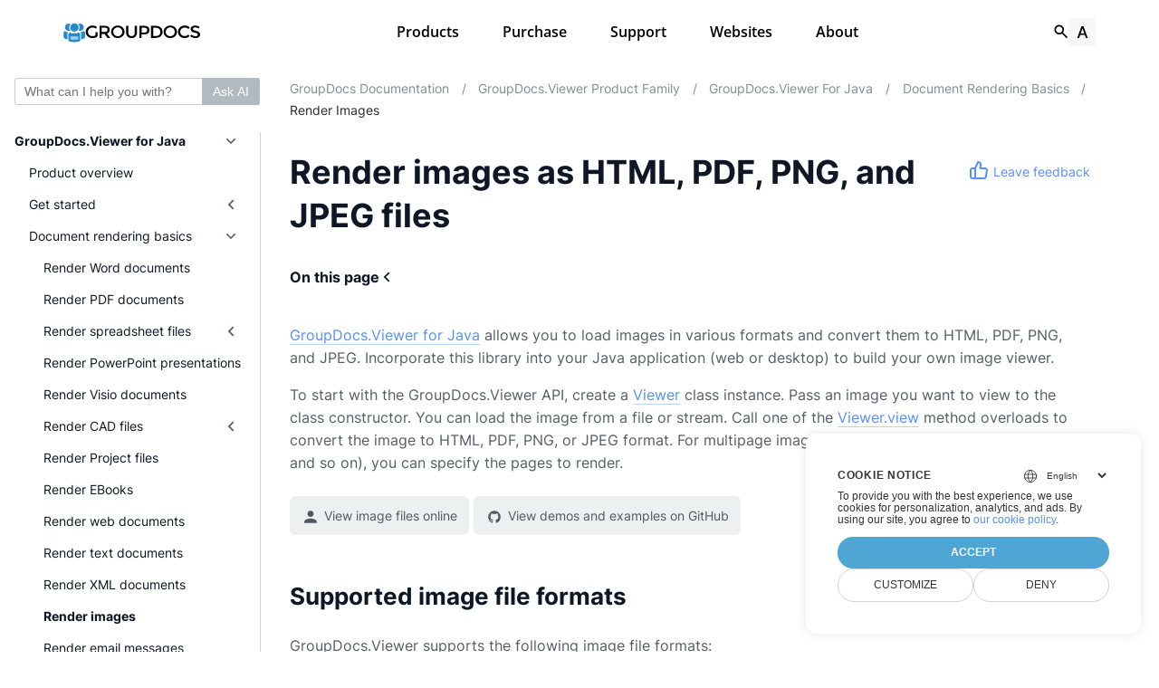

--- FILE ---
content_type: text/html
request_url: https://docs.groupdocs.com/viewer/java/how-to-convert-and-view-wmf-and-wmz-files/
body_size: 348
content:
<!doctype html><html lang=en><head><title>https://docs.groupdocs.com/viewer/java/render-images/</title><link rel=canonical href=https://docs.groupdocs.com/viewer/java/render-images/><meta name=robots content="noindex"><meta charset=utf-8><meta http-equiv=refresh content="0; url=https://docs.groupdocs.com/viewer/java/render-images/"></head></html>

--- FILE ---
content_type: text/html
request_url: https://docs.groupdocs.com/viewer/java/render-images/
body_size: 32312
content:
<!doctype html><html lang=en class=color-toggle-hidden><head><meta charset=utf-8><meta name=referrer content="no-referrer"><meta name=viewport content="width=device-width,initial-scale=1"><meta name=color-scheme content="light dark"><meta name=generator content="Hugo 0.101.0"><meta name=description content="This topic describes how to use the GroupDocs.Viewer Java API to convert images to HTML, PDF, PNG, and JPEG formats."><meta name=keywords content="image viewer,image conversion,image to pdf,image to html,image to png,image to jpeg"><title>Render images as HTML, PDF, PNG, and JPEG files | GroupDocs</title><link rel=icon type=image/svg+xml href=/favicon/favicon.svg><link rel=icon type=image/png sizes=32x32 href=/favicon/favicon-32x32.png><link rel=icon type=image/png sizes=16x16 href=/favicon/favicon-16x16.png><meta property="og:title" content="Render images as HTML, PDF, PNG, and JPEG files"><meta property="og:site_name" content="GroupDocs"><meta property="og:description" content="This topic describes how to use the GroupDocs.Viewer Java API to convert images to HTML, PDF, PNG, and JPEG formats."><meta property="og:type" content="article"><meta property="og:url" content="https://docs.groupdocs.com/viewer/java/render-images/"><meta property="article:section" content="Viewer"><meta name=twitter:card content="summary"><meta name=twitter:title content="Render images as HTML, PDF, PNG, and JPEG files"><meta name=twitter:description content="This topic describes how to use the GroupDocs.Viewer Java API to convert images to HTML, PDF, PNG, and JPEG formats."><script src=/js/main-902b82d5.bundle.min.js></script><link rel=preload href=/scss/main.min.6b8111ceeb3bc9ce092034858a0e0d06f3656c664a295f833ef9a67ea5a6bb26.css as=style>
<link href=/scss/main.min.6b8111ceeb3bc9ce092034858a0e0d06f3656c664a295f833ef9a67ea5a6bb26.css rel=stylesheet integrity><link rel=preload as=font href=/fonts/Inter-Regular.woff2 type=font/woff2 crossorigin=anonymous><link rel=preload as=font href=/fonts/Inter-Medium.woff2 type=font/woff2 crossorigin=anonymous><link rel=preload as=font href=/fonts/Inter-Bold.woff2 type=font/woff2 crossorigin=anonymous><link rel=preload as=font href=/fonts/Inter-ExtraBold.woff2 type=font/woff2 crossorigin=anonymous><link rel=preload as=font href=/fonts/OpenSans-SemiBold.woff2 type=font/woff2 crossorigin=anonymous><link rel=preload as=font href=/fonts/RobotoMono-Medium.woff2 type=font/woff2 crossorigin=anonymous><link rel=preload href="/color-groupdocs.css?v=22.12.0" as=style><link rel=stylesheet href="/color-groupdocs.css?v=22.12.0" media=all><link rel=preload href="/main-groupdocs.css?v=24.5.0" as=style><link rel=stylesheet href="/main-groupdocs.css?v=24.5.0" media=all><link rel=preload href="/mobile-groupdocs.css?v=24.4.0" as=style><link rel=stylesheet href="/mobile-groupdocs.css?v=24.4.0" media=all><link rel=preload href=/print-19966b38.min.css as=style><link rel=stylesheet href=/print-19966b38.min.css media=print><link rel=preload href="/custom.css?v=25.8.0" as=style><link rel=stylesheet href="/custom.css?v=25.8.0" media=all><link href=https://docs.groupdocs.com/viewer/java/render-images/ rel=canonical type=text/html><script>window.dataLayer=window.dataLayer||[];function gtag(){dataLayer.push(arguments)}gtag("set","url_passthrough",!0),gtag("set","ads_data_redaction",!0),gtag("consent","default",{ad_storage:"denied",ad_user_data:"denied",ad_personalization:"denied",analytics_storage:"denied"}),window.uetq=window.uetq||[],window.uetq.push("consent","default",{ad_storage:"denied"})</script><meta name=google-site-verification content="n0rtymY2bXXsnMn_HlCrA-IUeTfvuNV4hs_gW83kNkU"><meta name=google-site-verification content="QsvolQStNoH5gGgY2mESUljn4pZ4kMod1jsDKvAKg0w"><link href=https://www.googletagmanager.com rel=preconnect crossorigin><link rel=dns-prefetch href=https://www.googletagmanager.com><script>(function(e,t,n,s,o){e[s]=e[s]||[],e[s].push({"gtm.start":(new Date).getTime(),event:"gtm.js"});var a=t.getElementsByTagName(n)[0],i=t.createElement(n),r=s!="dataLayer"?"&l="+s:"";i.async=!0,i.src="//www.googletagmanager.com/gtm.js?id="+o+r,a.parentNode.insertBefore(i,a)})(window,document,"script","dataLayer","GTM-WZTNN8")</script></head><body itemscope itemtype=https://schema.org/WebPage><script src=https://www.consentise.com/v1.2/consent-min.js data-cookiedomain=.groupdocs.com data-privacy-policy-url=https://about.groupdocs.com/legal/privacy-policy data-preferred-color=#4FA5D3 data-default-language=en defer></script><noscript>This site provides limited features with JavaScript disabled.</noscript><noscript><iframe src="https://www.googletagmanager.com/ns.html?id=GTM-WZTNN8" height=0 width=0 style=display:none;visibility:hidden></iframe></noscript><svg xmlns="http://www.w3.org/2000/svg" style="display:none"><symbol id="nodejs" viewBox="0 0 44 44" fill="none"><path d="M21.5956 43C21.0169 43 20.4767 42.8457 19.9751 42.5756l-5.1319-3.0483C14.0715 39.1029 14.4574 38.9486 14.6889 38.8714 15.7307 38.5241 15.9236 38.4469 17.004 37.8296 17.1198 37.7524 17.2741 37.791 17.3899 37.8682l3.9356 2.3537C21.4799 40.299 21.6728 40.299 21.7886 40.2219l15.3955-8.9132C37.3384 31.2315 37.4156 31.0772 37.4156 30.8842V13.0965C37.4156 12.9035 37.3384 12.7492 37.1841 12.672L21.7886 3.79743C21.6342 3.72026 21.4413 3.72026 21.3255 3.79743L5.93005 12.672C5.7757 12.7492 5.69853 12.9421 5.69853 13.0965V30.8842C5.69853 31.0386 5.7757 31.2315 5.93005 31.3087l4.20575 2.4308C12.4124 34.8971 13.84 33.5466 13.84 32.1961V14.6399C13.84 14.4084 14.0329 14.1768 14.303 14.1768h1.9679C16.5024 14.1768 16.7339 14.3698 16.7339 14.6399V32.1961c0 3.0483-1.6592 4.8232-4.5531 4.8232-.8874.0-1.5819.0-3.54979-.964600000000004L4.57956 33.7395C3.57635 33.1608 2.95898 32.0804 2.95898 30.9228V13.135c0-1.1575.61737-2.2379 1.62058-2.8167L19.9751 1.40514C20.9397.864952 22.2516.864952 23.2162 1.40514L38.6117 10.3183C39.6149 10.8971 40.2323 11.9775 40.2323 13.135V30.9228c0 1.1576-.617400000000004 2.238-1.6206 2.8167L23.2162 42.6527C22.7146 42.8842 22.1358 43 21.5956 43zm4.746-12.2315c-6.7524.0-8.1415-3.0868-8.1415-5.7106C18.2001 24.8264 18.3931 24.5949 18.6632 24.5949h2.0064C20.9011 24.5949 21.094 24.7492 21.094 24.9807 21.4027 27.0257 22.2902 28.0289 26.3802 28.0289c3.2412.0 4.6302-.7331 4.6302-2.4694.0-1.0032-.3858-1.7363-5.4405-2.238C21.3641 22.8971 18.7403 21.9711 18.7403 18.6141c0-3.1254 2.6238-4.9774 7.0225-4.9774 4.939.0 7.3698 1.6977 7.6785 5.4019C33.4413 19.1543 33.4027 19.2701 33.3255 19.3859 33.2484 19.463 33.1326 19.5402 33.0169 19.5402H31.0104C30.8175 19.5402 30.6246 19.3859 30.586 19.1929 30.123 17.0707 28.9268 16.3762 25.7628 16.3762c-3.5498.0-3.9742 1.2347-3.9742 2.1608.0 1.1189.5016 1.4662 5.2861 2.0836 4.746.6173 6.984 1.5048 6.984 4.8231C34.0201 28.8392 31.2419 30.7685 26.3416 30.7685z" fill="#539e43"/></symbol><symbol id="python" viewBox="0 0 43 43" fill="none" xmlns="http://www.w3.org/2000/svg"><g><path d="M21.5 11.2692H5.34615S.5 11.2692.5 21.5c0 10.2308 4.84615 10.2308 4.84615 10.2308H10.1923V26.8846c0-3.2308 2.6923-5.9231 5.9231-5.9231H26.8846c2.6923.0 4.8462-2.1538 4.8462-4.8461V5.34615S31.7308.5 21.5.5C11.2692.5 11.2692 5.34615 11.2692 5.34615V10.1923H21.5v1.0769z" fill="#37b"/><path d="M21.4993 31.7301H37.6532s4.8461.0 4.8461-10.2308c0-10.2307-4.8461-10.2307-4.8461-10.2307H32.807v4.8461c0 3.2308-2.6923 5.9231-5.9231 5.9231H16.1147c-2.6923.0-4.8461 2.1538-4.8461 4.8461V37.6532s0 4.8461 10.2307 4.8461c10.2308.0 10.2308-4.8461 10.2308-4.8461V32.807H21.4993V31.7301z" fill="#fb3"/><path d="M16.1154 6.96124C17.0075 6.96124 17.7308 6.23801 17.7308 5.34585 17.7308 4.4537 17.0075 3.73047 16.1154 3.73047 15.2232 3.73047 14.5 4.4537 14.5 5.34585c0 .89216.7232 1.61539 1.6154 1.61539z" fill="#fff"/><path d="M26.8849 39.2698C27.7771 39.2698 28.5003 38.5466 28.5003 37.6544 28.5003 36.7623 27.7771 36.0391 26.8849 36.0391 25.9928 36.0391 25.2695 36.7623 25.2695 37.6544 25.2695 38.5466 25.9928 39.2698 26.8849 39.2698z" fill="#fff"/></g></symbol><symbol id="windows" viewBox="0 0 448 512"><path d="M0 93.7l183.6-25.3v177.4H0V93.7zm0 324.6 183.6 25.3V268.4H0v149.9zm203.8 28L448 480V268.4H203.8v177.9zm0-380.6v180.1H448V32L203.8 65.7z"/></symbol><symbol id="java" viewBox="0 0 384 512"><path d="M277.74 312.9c9.8-6.7 23.4-12.5 23.4-12.5s-38.7 7-77.2 10.2c-47.1 3.9-97.7 4.7-123.1 1.3-60.1-8 33-30.1 33-30.1s-36.1-2.4-80.6 19c-52.5 25.4 130 37 224.5 12.1zm-85.4-32.1c-19-42.7-83.1-80.2.0-145.8C296 53.2 242.84.0 242.84.0c21.5 84.5-75.6 110.1-110.7 162.6-23.9 35.9 11.7 74.4 60.2 118.2zm114.6-176.2c.1.0-175.2 43.8-91.5 140.2 24.7 28.4-6.5 54-6.5 54s62.7-32.4 33.9-72.9c-26.9-37.8-47.5-56.6 64.1-121.3zm-6.1 270.5a12.19 12.19.0 01-2 2.6c128.3-33.7 81.1-118.9 19.8-97.3a17.33 17.33.0 00-8.2 6.3 70.45 70.45.0 0111-3c31-6.5 75.5 41.5-20.6 91.4zM348 437.4s14.5 11.9-15.9 21.2c-57.9 17.5-240.8 22.8-291.6.7-18.3-7.9 16-19 26.8-21.3 11.2-2.4 17.7-2 17.7-2-20.3-14.3-131.3 28.1-56.4 40.2C232.84 509.4 401 461.3 348 437.4zM124.44 396c-78.7 22 47.9 67.4 148.1 24.5a185.89 185.89.0 01-28.2-13.8c-44.7 8.5-65.4 9.1-106 4.5-33.5-3.8-13.9-15.2-13.9-15.2zm179.8 97.2c-78.7 14.8-175.8 13.1-233.3 3.6.0-.1 11.8 9.7 72.4 13.6 92.2 5.9 233.8-3.3 237.1-46.9.0.0-6.4 16.5-76.2 29.7zM260.64 353c-59.2 11.4-93.5 11.1-136.8 6.6-33.5-3.5-11.6-19.7-11.6-19.7-86.8 28.8 48.2 61.4 169.5 25.9a60.37 60.37.0 01-21.1-12.8z"/></symbol><symbol id="docker" viewBox="0 0 640 512"><path d="M349.9 236.3h-66.1v-59.4h66.1v59.4zm0-204.3h-66.1v60.7h66.1V32zm78.2 144.8H362v59.4h66.1v-59.4zm-156.3-72.1h-66.1v60.1h66.1v-60.1zm78.1.0h-66.1v60.1h66.1v-60.1zm276.8 1e2c-14.4-9.7-47.6-13.2-73.1-8.4-3.3-24-16.7-44.9-41.1-63.7l-14-9.3-9.3 14c-18.4 27.8-23.4 73.6-3.7 103.8-8.7 4.7-25.8 11.1-48.4 10.7H2.4c-8.7 50.8 5.8 116.8 44 162.1 37.1 43.9 92.7 66.2 165.4 66.2 157.4.0 273.9-72.5 328.4-204.2 21.4.4 67.6.1 91.3-45.2 1.5-2.5 6.6-13.2 8.5-17.1l-13.3-8.9zm-511.1-27.9h-66v59.4h66.1v-59.4zm78.1.0h-66.1v59.4h66.1v-59.4zm78.1.0h-66.1v59.4h66.1v-59.4zm-78.1-72.1h-66.1v60.1h66.1v-60.1z"/></symbol><symbol id="book" viewBox="0 0 448 512"><path d="M448 360V24c0-13.3-10.7-24-24-24H96C43 0 0 43 0 96v320c0 53 43 96 96 96h328c13.3.0 24-10.7 24-24v-16c0-7.5-3.5-14.3-8.9-18.7-4.2-15.4-4.2-59.3.0-74.7 5.4-4.3 8.9-11.1 8.9-18.6zM128 134c0-3.3 2.7-6 6-6h212c3.3.0 6 2.7 6 6v20c0 3.3-2.7 6-6 6H134c-3.3.0-6-2.7-6-6v-20zm0 64c0-3.3 2.7-6 6-6h212c3.3.0 6 2.7 6 6v20c0 3.3-2.7 6-6 6H134c-3.3.0-6-2.7-6-6v-20zm253.4 250H96c-17.7.0-32-14.3-32-32 0-17.6 14.4-32 32-32h285.4c-1.9 17.1-1.9 46.9.0 64z"/></symbol><symbol id="code" viewBox="0 0 640 512"><path d="M278.9 511.5l-61-17.7c-6.4-1.8-10-8.5-8.2-14.9L346.2 8.7c1.8-6.4 8.5-10 14.9-8.2l61 17.7c6.4 1.8 10 8.5 8.2 14.9L293.8 503.3c-1.9 6.4-8.5 10.1-14.9 8.2zm-114-112.2 43.5-46.4c4.6-4.9 4.3-12.7-.8-17.2L117 256l90.6-79.7c5.1-4.5 5.5-12.3.8-17.2l-43.5-46.4c-4.5-4.8-12.1-5.1-17-.5L3.8 247.2c-5.1 4.7-5.1 12.8.0 17.5l144.1 135.1c4.9 4.6 12.5 4.4 17-.5zm327.2.6 144.1-135.1c5.1-4.7 5.1-12.8.0-17.5L492.1 112.1c-4.8-4.5-12.4-4.3-17 .5L431.6 159c-4.6 4.9-4.3 12.7.8 17.2L523 256l-90.6 79.7c-5.1 4.5-5.5 12.3-.8 17.2l43.5 46.4c4.5 4.9 12.1 5.1 17 .6z"/></symbol><symbol id="headset" viewBox="0 0 512 512"><path d="M192 208c0-17.67-14.33-32-32-32h-16c-35.35.0-64 28.65-64 64v48c0 35.35 28.65 64 64 64h16c17.67.0 32-14.33 32-32V208zm176 144c35.35.0 64-28.65 64-64v-48c0-35.35-28.65-64-64-64h-16c-17.67.0-32 14.33-32 32v112c0 17.67 14.33 32 32 32h16zM256 0C113.18.0 4.58 118.83.0 256v16c0 8.84 7.16 16 16 16h16c8.84.0 16-7.16 16-16v-16c0-114.69 93.31-208 208-208s208 93.31 208 208h-.12c.08 2.43.12 165.72.12 165.72.0 23.35-18.93 42.28-42.28 42.28H320c0-26.51-21.49-48-48-48h-32c-26.51.0-48 21.49-48 48s21.49 48 48 48h181.72c49.86.0 90.28-40.42 90.28-90.28V256C507.42 118.83 398.82.0 256 0z"/></symbol><symbol id="user" viewBox="0 0 448 512"><path d="M224 256c70.7.0 128-57.3 128-128S294.7.0 224 0 96 57.3 96 128s57.3 128 128 128zm89.6 32h-16.7c-22.2 10.2-46.9 16-72.9 16s-50.6-5.8-72.9-16h-16.7C60.2 288 0 348.2.0 422.4V464c0 26.5 21.5 48 48 48h352c26.5.0 48-21.5 48-48v-41.6c0-74.2-60.2-134.4-134.4-134.4z"/></symbol><symbol id="desktop" viewBox="0 0 576 512"><path d="M528 0H48C21.5.0.0 21.5.0 48v320c0 26.5 21.5 48 48 48h192l-16 48h-72c-13.3.0-24 10.7-24 24s10.7 24 24 24h272c13.3.0 24-10.7 24-24s-10.7-24-24-24h-72l-16-48h192c26.5.0 48-21.5 48-48V48c0-26.5-21.5-48-48-48zm-16 352H64V64h448v288z"/></symbol><symbol id="user-tie" viewBox="0 0 448 512"><path d="M224 256c70.7.0 128-57.3 128-128S294.7.0 224 0 96 57.3 96 128s57.3 128 128 128zm95.8 32.6L272 480l-32-136 32-56h-96l32 56-32 136-47.8-191.4C56.9 292 0 350.3.0 422.4V464c0 26.5 21.5 48 48 48h352c26.5.0 48-21.5 48-48v-41.6c0-72.1-56.9-130.4-128.2-133.8z"/></symbol><symbol id="file-alt" viewBox="0 0 384 512"><path d="M224 136V0H24C10.7.0.0 10.7.0 24v464c0 13.3 10.7 24 24 24h336c13.3.0 24-10.7 24-24V160H248c-13.2.0-24-10.8-24-24zm64 236c0 6.6-5.4 12-12 12H108c-6.6.0-12-5.4-12-12v-8c0-6.6 5.4-12 12-12h168c6.6.0 12 5.4 12 12v8zm0-64c0 6.6-5.4 12-12 12H108c-6.6.0-12-5.4-12-12v-8c0-6.6 5.4-12 12-12h168c6.6.0 12 5.4 12 12v8zm0-72v8c0 6.6-5.4 12-12 12H108c-6.6.0-12-5.4-12-12v-8c0-6.6 5.4-12 12-12h168c6.6.0 12 5.4 12 12zm96-114.1v6.1H256V0h6.1c6.4.0 12.5 2.5 17 7l97.9 98c4.5 4.5 7 10.6 7 16.9z"/></symbol><symbol id="eye" viewBox="0 0 576 512"><path d="M572.52 241.4C518.29 135.59 410.93 64 288 64S57.68 135.64 3.48 241.41a32.35 32.35.0 000 29.19C57.71 376.41 165.07 448 288 448s230.32-71.64 284.52-177.41a32.35 32.35.0 000-29.19zM288 4e2a144 144 0 11144-144A143.93 143.93.0 01288 4e2zm0-240a95.31 95.31.0 00-25.31 3.79 47.85 47.85.0 01-66.9 66.9A95.78 95.78.0 10288 160z"/></symbol></svg><svg class="svg-sprite" xmlns="http://www.w3.org/2000/svg" xmlns:xlink="http://www.w3.org/1999/xlink"><defs><svg viewBox="-7.27 -7.27 38.55 38.55" id="gdoc_arrow_back" xmlns="http://www.w3.org/2000/svg"><path d="M24 10.526v2.947H5.755l8.351 8.421-2.105 2.105-12-12 12-12 2.105 2.105-8.351 8.421H24z"/></svg><svg viewBox="-7.27 -7.27 38.55 38.55" id="gdoc_arrow_left_alt" xmlns="http://www.w3.org/2000/svg"><path d="M5.965 10.526V6.035L0 12l5.965 5.965v-4.491H24v-2.947H5.965z"/></svg><svg viewBox="-7.27 -7.27 38.55 38.55" id="gdoc_arrow_right_alt" xmlns="http://www.w3.org/2000/svg"><path d="M18.035 10.526V6.035L24 12l-5.965 5.965v-4.491H0v-2.947h18.035z"/></svg><svg viewBox="-7.27 -7.27 42.55 42.55" id="gdoc_bitbucket" xmlns="http://www.w3.org/2000/svg"><path d="M15.905 13.355c.189 1.444-1.564 2.578-2.784 1.839-1.375-.602-1.375-2.784-.034-3.403 1.151-.705 2.818.223 2.818 1.564zm1.907-.361c-.309-2.44-3.076-4.056-5.328-3.042-1.426.636-2.389 2.148-2.32 3.747.086 2.097 2.08 3.815 4.176 3.626s3.729-2.234 3.472-4.331zm4.108-9.315c-.756-.997-2.045-1.169-3.179-1.358-3.214-.516-6.513-.533-9.727.034-1.066.172-2.269.361-2.939 1.323 1.1 1.031 2.664 1.186 4.073 1.358 2.544.327 5.156.344 7.699.017 1.426-.172 3.008-.309 4.073-1.375zm.979 17.788c-.481 1.684-.206 3.953-1.994 4.932-3.076 1.701-6.806 1.89-10.191 1.289-1.787-.327-3.884-.894-4.864-2.578-.43-1.65-.705-3.334-.98-5.018l.103-.275.309-.155c5.121 3.386 12.288 3.386 17.427.0.808.241.206 1.22.189 1.805zM26.01 4.951c-.584 3.764-1.255 7.51-1.908 11.257-.189 1.1-1.255 1.719-2.148 2.183-3.214 1.615-6.96 1.89-10.483 1.512-2.389-.258-4.829-.894-6.771-2.389-.911-.705-.911-1.908-1.083-2.922-.602-3.523-1.289-7.046-1.719-10.604.206-1.547 1.942-2.217 3.231-2.698C6.848.654 8.686.362 10.508.19c3.884-.378 7.854-.241 11.618.859 1.341.395 2.784.945 3.695 2.097.412.533.275 1.203.189 1.805z"/></svg><svg viewBox="-7.27 -7.27 38.55 38.55" id="gdoc_bookmark" xmlns="http://www.w3.org/2000/svg"><path d="M15.268 4.392q.868.0 1.532.638t.664 1.506v17.463l-7.659-3.268-7.608 3.268V6.536q0-.868.664-1.506t1.532-.638h10.876zm4.34 14.144V4.392q0-.868-.638-1.532t-1.506-.664H6.537q0-.868.664-1.532T8.733.0h10.876q.868.0 1.532.664t.664 1.532v17.412z"/></svg><svg viewBox="-7.27 -7.27 42.55 42.55" id="gdoc_brightness_auto" xmlns="http://www.w3.org/2000/svg"><path d="M16.846 18.938h2.382L15.22 7.785h-2.44L8.772 18.938h2.382l.871-2.44h3.95zm7.087-9.062L27.999 14l-4.066 4.124v5.809h-5.809L14 27.999l-4.124-4.066H4.067v-5.809L.001 14l4.066-4.124V4.067h5.809L14 .001l4.124 4.066h5.809v5.809zm-11.385 4.937L14 10.282l1.452 4.531h-2.904z"/></svg><svg viewBox="-7.27 -7.27 42.55 42.55" id="gdoc_brightness_dark" xmlns="http://www.w3.org/2000/svg"><path d="M14 21.435q3.079.0 5.257-2.178T21.435 14t-2.178-5.257T14 6.565q-1.51.0-3.079.697 1.917.871 3.108 2.701T15.22 14t-1.191 4.037-3.108 2.701q1.568.697 3.079.697zm9.933-11.559L27.999 14l-4.066 4.124v5.809h-5.809L14 27.999l-4.124-4.066H4.067v-5.809L.001 14l4.066-4.124V4.067h5.809L14 .001l4.124 4.066h5.809v5.809z"/></svg><svg viewBox="-7.27 -7.27 42.55 42.55" id="gdoc_brightness_light" xmlns="http://www.w3.org/2000/svg"><path d="M14 21.435q3.079.0 5.257-2.178T21.435 14t-2.178-5.257T14 6.565 8.743 8.743 6.565 14t2.178 5.257T14 21.435zm9.933-3.311v5.809h-5.809L14 27.999l-4.124-4.066H4.067v-5.809L.001 14l4.066-4.124V4.067h5.809L14 .001l4.124 4.066h5.809v5.809L27.999 14z"/></svg><svg viewBox="-7.27 -7.27 42.55 42.55" id="gdoc_check" xmlns="http://www.w3.org/2000/svg"><path d="M8.885 20.197 25.759 3.323l2.24 2.24L8.885 24.677.0 15.792l2.24-2.24z"/></svg><svg viewBox="-7.27 -7.27 42.55 42.55" id="gdoc_check_circle_outline" xmlns="http://www.w3.org/2000/svg"><path d="M14 25.239q4.601.0 7.92-3.319T25.239 14 21.92 6.08 14 2.761 6.08 6.08 2.761 14t3.319 7.92T14 25.239zM14 0q5.784.0 9.892 4.108T28 14t-4.108 9.892T14 28t-9.892-4.108T0 14t4.108-9.892T14 0zm6.441 7.822 1.972 1.972-11.239 11.239L4.207 14l1.972-1.972 4.995 4.995z"/></svg><svg viewBox="-7.27 -7.27 42.55 42.55" id="gdoc_cloud_off" xmlns="http://www.w3.org/2000/svg"><path d="M9.023 10.5H7q-1.914.0-3.281 1.395t-1.367 3.309 1.367 3.281T7 19.852h11.375zM3.5 4.976l1.477-1.477L24.5 23.022l-1.477 1.477-2.352-2.297H6.999q-2.898.0-4.949-2.051t-2.051-4.949q0-2.844 1.969-4.867t4.758-2.133zm19.086 5.578q2.242.164 3.828 1.832T28 16.351q0 3.008-2.461 4.758l-1.695-1.695q1.805-.984 1.805-3.063.0-1.422-1.039-2.461t-2.461-1.039h-1.75v-.602q0-2.68-1.859-4.539t-4.539-1.859q-1.531.0-2.953.711l-1.75-1.695Q11.431 3.5 14.001 3.5q2.953.0 5.496 2.078t3.09 4.977z"/></svg><svg viewBox="-7.27 -7.27 42.55 42.55" id="gdoc_code" xmlns="http://www.w3.org/2000/svg"><path d="M9.917 24.5a1.75 1.75.0 10-3.501.001 1.75 1.75.0 003.501-.001zm0-21a1.75 1.75.0 10-3.501.001A1.75 1.75.0 009.917 3.5zm11.666 2.333a1.75 1.75.0 10-3.501.001 1.75 1.75.0 003.501-.001zm1.75.0a3.502 3.502.0 01-1.75 3.026c-.055 6.581-4.721 8.039-7.82 9.023-2.898.911-3.846 1.349-3.846 3.117v.474a3.502 3.502.0 011.75 3.026c0 1.932-1.568 3.5-3.5 3.5s-3.5-1.568-3.5-3.5c0-1.294.711-2.424 1.75-3.026V6.526A3.502 3.502.0 014.667 3.5c0-1.932 1.568-3.5 3.5-3.5s3.5 1.568 3.5 3.5a3.502 3.502.0 01-1.75 3.026v9.06c.93-.456 1.914-.766 2.807-1.039 3.391-1.075 5.323-1.878 5.359-5.687a3.502 3.502.0 01-1.75-3.026c0-1.932 1.568-3.5 3.5-3.5s3.5 1.568 3.5 3.5z"/></svg><svg viewBox="-7.27 -7.27 42.55 42.55" id="gdoc_copy" xmlns="http://www.w3.org/2000/svg"><path d="M23.502 25.438V7.626H9.562v17.812h13.94zm0-20.315q1.013.0 1.787.745t.774 1.757v17.812q0 1.013-.774 1.787t-1.787.774H9.562q-1.013.0-1.787-.774t-.774-1.787V7.625q0-1.013.774-1.757t1.787-.745h13.94zM19.689.0v2.562H4.438v17.812H1.936V2.562q0-1.013.745-1.787T4.438.001h15.251z"/></svg><svg viewBox="-7.27 -7.27 42.55 42.55" id="gdoc_dangerous" xmlns="http://www.w3.org/2000/svg"><path d="M21.802 19.833 15.969 14l5.833-5.833-1.969-1.969L14 12.031 8.167 6.198 6.198 8.167 12.031 14l-5.833 5.833 1.969 1.969L14 15.969l5.833 5.833zM19.833.0 28 8.167v11.666L19.833 28H8.167L0 19.833V8.167L8.167.0h11.666z"/></svg><svg viewBox="-7.27 -7.27 46.55 46.55" id="gdoc_date" xmlns="http://www.w3.org/2000/svg"><path d="M27.192 28.844V11.192H4.808v17.652h22.384zm0-25.689q1.277.0 2.253.976t.976 2.253v22.459q0 1.277-.976 2.216t-2.253.939H4.808q-1.352.0-2.291-.901t-.939-2.253V6.385q0-1.277.939-2.253t2.291-.976h1.577V.001h3.23v3.155h12.769V.001h3.23v3.155h1.577zm-3.155 11.267v3.155h-3.23v-3.155h3.23zm-6.46.0v3.155h-3.155v-3.155h3.155zm-6.384.0v3.155h-3.23v-3.155h3.23z"/></svg><svg viewBox="-7.27 -7.27 46.55 46.55" id="gdoc_download" xmlns="http://www.w3.org/2000/svg"><path d="M2.866 28.209h26.269v3.79H2.866v-3.79zm26.268-16.925L16 24.418 2.866 11.284h7.493V.001h11.283v11.283h7.493z"/></svg><svg viewBox="-7.27 -7.27 46.55 46.55" id="gdoc_email" xmlns="http://www.w3.org/2000/svg"><path d="M28.845 9.615v-3.23L16 14.422 3.155 6.385v3.23L16 17.577zm0-6.46q1.277.0 2.216.977T32 6.385v19.23q0 1.277-.939 2.253t-2.216.977H3.155q-1.277.0-2.216-.977T0 25.615V6.385q0-1.277.939-2.253t2.216-.977h25.69z"/></svg><svg viewBox="-7.27 -7.27 42.55 42.55" id="gdoc_error_outline" xmlns="http://www.w3.org/2000/svg"><path d="M14 25.239q4.601.0 7.92-3.319T25.239 14 21.92 6.08 14 2.761 6.08 6.08 2.761 14t3.319 7.92T14 25.239zM14 0q5.784.0 9.892 4.108T28 14t-4.108 9.892T14 28t-9.892-4.108T0 14t4.108-9.892T14 0zm-1.38 6.967h2.761v8.413H12.62V6.967zm0 11.239h2.761v2.826H12.62v-2.826z"/></svg><svg viewBox="-7.27 -7.27 42.55 42.55" id="gdoc_fire" xmlns="http://www.w3.org/2000/svg"><path d="M17.689 21.998q-.32.32-.8.576t-.864.384q-1.152.384-2.272.032t-1.888-.992q-.128-.128-.096-.256t.16-.192q1.216-.384 1.92-1.216t.96-1.792q.192-.896-.064-1.728t-.384-1.728q-.128-.704-.096-1.376t.288-1.312q0-.128.128-.128t.192.064q.384.832.992 1.472t1.28 1.216 1.216 1.248.672 1.568q.064.384.064.704.064.96-.32 1.92t-1.088 1.536zm3.84-10.944q-.768-.704-1.6-1.28t-1.6-1.344q-1.536-1.536-2.016-3.584t.16-4.16q.128-.32-.096-.544t-.544-.096q-.768.32-1.44.768t-1.312.896q-1.984 1.664-3.136 3.936T8.633 10.51t.8 5.088q0 .128.032.256t.032.256q0 .576-.512.832t-1.024-.192q-.128-.192-.192-.32-1.024-1.28-1.376-2.912t-.096-3.232q.064-.384-.288-.576t-.608.128q-1.28 1.664-1.856 3.68t-.448 4.064q0 .576.096 1.184t.288 1.184q.448 1.536 1.216 2.816 1.216 2.048 3.264 3.424t4.416 1.696q2.496.32 5.024-.256t4.448-2.304q1.408-1.344 2.208-3.104t.864-3.68-.704-3.712q-.064-.128-.096-.224t-.096-.224q-.576-1.088-1.28-1.984-.256-.384-.544-.704t-.672-.64z"/></svg><svg viewBox="-7.27 -7.27 42.55 42.55" id="gdoc_git" xmlns="http://www.w3.org/2000/svg"><path d="M27.472 12.753 15.247.529a1.803 1.803.0 00-2.55.0l-2.84 2.84 2.137 2.137a2.625 2.625.0 013.501 3.501l3.499 3.499a2.625 2.625.0 11-1.237 1.237l-3.499-3.499c-.083.04-.169.075-.257.106v7.3a2.626 2.626.0 11-1.75.0v-7.3a2.626 2.626.0 01-1.494-3.607L8.62 4.606l-8.09 8.09a1.805 1.805.0 000 2.551l12.225 12.224a1.803 1.803.0 002.55.0l12.168-12.168a1.805 1.805.0 000-2.551z"/></svg><svg viewBox="-7.27 -7.27 46.55 46.55" id="gdoc_gitea" xmlns="http://www.w3.org/2000/svg"><path d="M5.581 7.229c-2.46-.005-5.755 1.559-5.573 5.48.284 6.125 6.56 6.693 9.068 6.743.275 1.149 3.227 5.112 5.412 5.32h9.573c5.741-.381 10.04-17.363 6.853-17.427-5.271.248-8.395.373-11.073.395v5.3l-.835-.369-.005-4.928c-3.075-.001-5.781-.144-10.919-.397-.643-.004-1.539-.113-2.501-.116zm.348 2.166h.293c.349 3.14.917 4.976 2.067 7.781-2.933-.347-5.429-1.199-5.888-4.38-.237-1.647.563-3.365 3.528-3.401zm11.409 3.087c.2.003.404.04.596.128l.999.431-.716 1.305h-.007a.996.996.0 00-.321.053l.006-.002c-.349.114-.593.406-.593.749.0.097.019.189.055.275l-.002-.006a.767.767.0 00.151.233l-.001-.001-1.235 2.248a.99.99.0 00-.302.052l.006-.002c-.349.114-.593.406-.593.749.0.097.019.189.055.275l-.002-.006c.128.31.457.527.843.527a.987.987.0 00.31-.049l-.006.002c.348-.114.592-.406.592-.749.0-.097-.02-.19-.056-.277l.002.006a.784.784.0 00-.211-.293l1.203-2.189a.999.999.0 00.397-.041l-.006.002a.942.942.0 00.285-.15l-.001.001c.464.195.844.353 1.117.488.411.203.556.337.6.487.044.147-.004.429-.236.925-.173.369-.46.893-.799 1.511h-.02a.991.991.0 00-.321.053l.006-.002c-.349.114-.593.406-.593.749.0.097.019.189.055.275l-.002-.006c.128.31.457.527.843.527a.987.987.0 00.31-.049l-.006.002c.348-.114.592-.406.592-.749a.703.703.0 00-.055-.275l.002.006a.802.802.0 00-.183-.27l.001.001c.335-.611.623-1.136.808-1.531.251-.536.381-.935.267-1.32s-.467-.636-.933-.867c-.307-.151-.689-.311-1.147-.503a.723.723.0 00-.052-.324l.002.006a.792.792.0 00-.194-.279l.704-1.284 3.899 1.684c.704.305.995 1.053.653 1.68l-2.68 4.907c-.343.625-1.184.884-1.888.58l-5.516-2.384c-.704-.304-.996-1.053-.653-1.68l2.68-4.905c.235-.431.707-.687 1.207-.707z"/></svg><svg viewBox="-7.27 -7.27 46.55 46.55" id="gdoc_github" xmlns="http://www.w3.org/2000/svg"><path d="M16 .394c8.833.0 15.999 7.166 15.999 15.999.0 7.062-4.583 13.062-10.937 15.187-.813.146-1.104-.354-1.104-.771.0-.521.021-2.25.021-4.396.0-1.5-.5-2.458-1.083-2.958 3.562-.396 7.312-1.75 7.312-7.896.0-1.75-.625-3.167-1.646-4.291.167-.417.708-2.042-.167-4.25-1.333-.417-4.396 1.646-4.396 1.646a15.032 15.032.0 00-8 0S8.937 6.602 7.603 7.018c-.875 2.208-.333 3.833-.167 4.25-1.021 1.125-1.646 2.542-1.646 4.291.0 6.125 3.729 7.5 7.291 7.896-.458.417-.875 1.125-1.021 2.146-.917.417-3.25 1.125-4.646-1.333-.875-1.521-2.458-1.646-2.458-1.646-1.562-.021-.104.979-.104.979 1.042.479 1.771 2.333 1.771 2.333.938 2.854 5.396 1.896 5.396 1.896.0 1.333.021 2.583.021 2.979.0.417-.292.917-1.104.771C4.582 29.455-.001 23.455-.001 16.393-.001 7.56 7.165.394 15.998.394zM6.063 23.372c.042-.083-.021-.187-.146-.25-.125-.042-.229-.021-.271.042-.042.083.021.187.146.25.104.062.229.042.271-.042zm.646.709c.083-.062.062-.208-.042-.333-.104-.104-.25-.146-.333-.062-.083.062-.062.208.042.333.104.104.25.146.333.062zm.625.937c.104-.083.104-.25.0-.396-.083-.146-.25-.208-.354-.125-.104.062-.104.229.0.375s.271.208.354.146zm.875.875c.083-.083.042-.271-.083-.396-.146-.146-.333-.167-.417-.062-.104.083-.062.271.083.396.146.146.333.167.417.062zm1.187.521c.042-.125-.083-.271-.271-.333-.167-.042-.354.021-.396.146s.083.271.271.312c.167.062.354.0.396-.125zm1.313.104c0-.146-.167-.25-.354-.229-.187.0-.333.104-.333.229.0.146.146.25.354.229.187.0.333-.104.333-.229zm1.208-.208c-.021-.125-.187-.208-.375-.187-.187.042-.312.167-.292.312.021.125.187.208.375.167s.312-.167.292-.292z"/></svg><svg viewBox="-7.27 -7.27 42.55 42.55" id="gdoc_gitlab" xmlns="http://www.w3.org/2000/svg"><path d="M1.629 11.034 14 26.888.442 17.048a1.09 1.09.0 01-.39-1.203l1.578-4.811zm7.217.0h10.309l-5.154 15.854zM5.753 1.475l3.093 9.559H1.63l3.093-9.559a.548.548.0 011.031.0zm20.618 9.559 1.578 4.811c.141.437-.016.922-.39 1.203l-13.558 9.84 12.371-15.854zm0 0h-7.216l3.093-9.559a.548.548.0 011.031.0z"/></svg><svg viewBox="-7.27 -7.27 46.55 46.55" id="gdoc_heart" xmlns="http://www.w3.org/2000/svg"><path d="M16 29.714a1.11 1.11.0 01-.786-.321L4.072 18.643c-.143-.125-4.071-3.714-4.071-8 0-5.232 3.196-8.357 8.535-8.357 3.125.0 6.053 2.464 7.464 3.857 1.411-1.393 4.339-3.857 7.464-3.857 5.339.0 8.535 3.125 8.535 8.357.0 4.286-3.928 7.875-4.089 8.035L16.785 29.392c-.214.214-.5.321-.786.321z"/></svg><svg viewBox="-7.27 -7.27 42.55 42.55" id="gdoc_home" xmlns="http://www.w3.org/2000/svg"><path d="M24.003 15.695v8.336c0 .608-.504 1.111-1.111 1.111h-6.669v-6.669h-4.446v6.669H5.108a1.119 1.119.0 01-1.111-1.111v-8.336c0-.035.017-.069.017-.104L14 7.359l9.986 8.232a.224.224.0 01.017.104zm3.873-1.198-1.077 1.285a.578.578.0 01-.365.191h-.052a.547.547.0 01-.365-.122L14 5.831 1.983 15.851a.594.594.0 01-.417.122.578.578.0 01-.365-.191L.124 14.497a.57.57.0 01.069-.781L12.679 3.314c.729-.608 1.91-.608 2.64.0l4.237 3.543V3.471c0-.313.243-.556.556-.556h3.334c.313.0.556.243.556.556v7.085l3.803 3.161c.226.191.26.556.069.781z"/></svg><svg viewBox="-7.27 -7.27 42.55 42.55" id="gdoc_info_outline" xmlns="http://www.w3.org/2000/svg"><path d="M12.62 9.793V6.967h2.761v2.826H12.62zM14 25.239q4.601.0 7.92-3.319T25.239 14 21.92 6.08 14 2.761 6.08 6.08 2.761 14t3.319 7.92T14 25.239zM14 0q5.784.0 9.892 4.108T28 14t-4.108 9.892T14 28t-9.892-4.108T0 14t4.108-9.892T14 0zm-1.38 21.033V12.62h2.761v8.413H12.62z"/></svg><svg viewBox="-7.27 -7.27 42.55 42.55" id="gdoc_keyboard_arrow_down" xmlns="http://www.w3.org/2000/svg"><path d="M3.281 5.36 14 16.079 24.719 5.36 28 8.641l-14 14-14-14z"/></svg><svg viewBox="-7.27 -7.27 46.55 46.55" id="gdoc_keyboard_arrow_left" xmlns="http://www.w3.org/2000/svg"><path d="M25.875 28.25 22.125 32 6.126 16.001 22.125.002l3.75 3.75-12.25 12.25z"/></svg><svg viewBox="-7.27 -7.27 46.55 46.55" id="gdoc_keyboard_arrow_right" xmlns="http://www.w3.org/2000/svg"><path d="M6.125 28.25 18.375 16 6.125 3.75 9.875.0l15.999 15.999L9.875 31.998z"/></svg><svg viewBox="-7.27 -7.27 42.55 42.55" id="gdoc_keyboard_arrow_up" xmlns="http://www.w3.org/2000/svg"><path d="M24.719 22.64 14 11.921 3.281 22.64.0 19.359l14-14 14 14z"/></svg><svg viewBox="-7.27 -7.27 42.55 42.55" id="gdoc_language" xmlns="http://www.w3.org/2000/svg"><path d="M20.112 16.826h4.732q.394-1.84.394-2.826t-.394-2.826h-4.732q.197 1.38.197 2.826t-.197 2.826zm-2.497 7.756q1.643-.526 3.418-2.005t2.695-2.991h-4.141q-.657 2.629-1.972 4.995zm-.329-7.756q.197-1.38.197-2.826t-.197-2.826h-6.573q-.197 1.38-.197 2.826t.197 2.826h6.573zM14 25.173q1.84-2.695 2.695-5.587h-5.39q.854 2.892 2.695 5.587zM8.413 8.413q.789-2.826 1.972-4.995-1.643.526-3.451 2.005T4.272 8.414h4.141zM4.272 19.587q.854 1.512 2.662 2.991t3.451 2.005q-1.315-2.366-1.972-4.995H4.272zm-1.117-2.761h4.732Q7.69 15.446 7.69 14t.197-2.826H3.155q-.394 1.84-.394 2.826t.394 2.826zM14 2.826q-1.84 2.695-2.695 5.587h5.39Q15.841 5.521 14 2.826zm9.727 5.587q-.92-1.512-2.695-2.991t-3.418-2.005q1.183 2.169 1.972 4.995h4.141zM14 0q5.784.0 9.892 4.108T28 14t-4.108 9.892T14 28t-9.892-4.108T0 14t4.108-9.892T14 0z"/></svg><svg viewBox="-7.27 -7.27 46.55 46.55" id="gdoc_link" xmlns="http://www.w3.org/2000/svg"><path d="M24.037 7.963q3.305.0 5.634 2.366T32 16t-2.329 5.671-5.634 2.366h-6.46v-3.08h6.46q2.028.0 3.493-1.465t1.465-3.493-1.465-3.493-3.493-1.465h-6.46v-3.08h6.46zM9.615 17.578v-3.155h12.77v3.155H9.615zM3.005 16q0 2.028 1.465 3.493t3.493 1.465h6.46v3.08h-6.46q-3.305.0-5.634-2.366T0 16.001t2.329-5.671 5.634-2.366h6.46v3.08h-6.46q-2.028.0-3.493 1.465t-1.465 3.493z"/></svg><svg viewBox="-7.27 -7.27 46.55 46.55" id="gdoc_mastodon" xmlns="http://www.w3.org/2000/svg"><path d="M30.924 10.506c0-6.941-4.548-8.976-4.548-8.976C24.083.477 20.144.034 16.054.001h-.101C11.862.034 7.926.477 5.633 1.53c0 0-4.548 2.035-4.548 8.976.0 1.589-.031 3.491.02 5.505.165 6.79 1.245 13.479 7.522 15.14 2.893.765 5.379.927 7.38.816 3.629-.2 5.667-1.296 5.667-1.296l-.12-2.633s-2.593.817-5.505.719c-2.887-.099-5.932-.311-6.399-3.855a7.069 7.069.0 01-.064-.967v-.028.001s2.833.693 6.423.857c2.195.1 4.253-.129 6.344-.377 4.009-.479 7.5-2.949 7.939-5.207.689-3.553.633-8.676.633-8.676zm-5.366 8.945h-3.329v-8.159c0-1.72-.724-2.592-2.171-2.592-1.6.0-2.403 1.035-2.403 3.083v4.465h-3.311v-4.467c0-2.048-.803-3.083-2.403-3.083-1.447.0-2.171.873-2.171 2.592v8.159H6.441v-8.404c0-1.719.437-3.084 1.316-4.093.907-1.011 2.092-1.528 3.565-1.528 1.704.0 2.995.655 3.848 1.965l.828 1.391.829-1.391c.853-1.311 2.144-1.965 3.848-1.965 1.472.0 2.659.517 3.565 1.528.877 1.009 1.315 2.375 1.315 4.093z"/></svg><svg viewBox="-7.27 -7.27 46.55 46.55" id="gdoc_matrix" xmlns="http://www.w3.org/2000/svg"><path d="M.843.734v30.532H3.04v.733H0V0h3.04v.733zm9.391 9.68v1.543h.044a4.417 4.417.0 011.489-1.365c.577-.327 1.248-.487 2-.487.72.0 1.377.143 1.975.419.597.277 1.047.776 1.36 1.477.339-.499.8-.941 1.379-1.323.579-.383 1.267-.573 2.061-.573.604.0 1.163.075 1.68.223a3.34 3.34.0 011.324.707c.368.327.652.745.861 1.268.203.523.307 1.151.307 1.889v7.637h-3.132v-6.468c0-.381-.013-.745-.043-1.083a2.315 2.315.0 00-.246-.893l.006.013a1.484 1.484.0 00-.577-.593l-.007-.004c-.259-.147-.609-.221-1.047-.221-.443.0-.8.085-1.071.252-.267.166-.483.39-.635.656l-.005.009a2.558 2.558.0 00-.307.915l-.002.013a7.156 7.156.0 00-.08 1.044v6.359h-3.133v-6.4c0-.339-.005-.671-.024-1.003a2.772 2.772.0 00-.197-.936l.007.019a1.41 1.41.0 00-.548-.667l-.006-.003c-.259-.167-.635-.253-1.139-.253-.148.0-.345.032-.585.099-.24.068-.48.191-.707.376-.228.184-.425.449-.585.793-.16.345-.24.8-.24 1.36v6.621H7.279v-11.42zm20.923 20.852V.734H28.96V.001H32V32h-3.04v-.733z"/></svg><svg viewBox="-7.27 -7.27 46.55 46.55" id="gdoc_menu" xmlns="http://www.w3.org/2000/svg"><path d="M.001 5.334h31.998v3.583H.001V5.334zm0 12.416v-3.5h31.998v3.5H.001zm0 8.916v-3.583h31.998v3.583H.001z"/></svg><svg viewBox="-7.27 -7.27 42.55 42.55" id="gdoc_notification" xmlns="http://www.w3.org/2000/svg"><path d="M22.615 19.384l2.894 2.894v1.413H2.49v-1.413l2.894-2.894V12.25q0-3.365 1.716-5.856t4.745-3.231v-1.01q0-.875.606-1.514T13.999.0t1.548.639.606 1.514v1.01q3.029.74 4.745 3.231t1.716 5.856v7.134zM14 27.999q-1.211.0-2.053-.808t-.841-2.019h5.788q0 1.144-.875 1.986T14 27.999z"/></svg><svg viewBox="-7.27 -7.27 42.55 42.55" id="gdoc_path" xmlns="http://www.w3.org/2000/svg"><path d="M28 12.62h-9.793V8.414h-2.826v11.173h2.826v-4.206H28V26.62h-9.793v-4.206H12.62v-14H9.794v4.206H.001V1.381h9.793v4.206h8.413V1.381H28V12.62z"/></svg><svg viewBox="-7.27 -7.27 46.55 46.55" id="gdoc_person" xmlns="http://www.w3.org/2000/svg"><path d="M16 20.023q5.052.0 10.526 2.199t5.473 5.754v4.023H0v-4.023q0-3.555 5.473-5.754t10.526-2.199zM16 16q-3.275.0-5.614-2.339T8.047 8.047t2.339-5.661T16 0t5.614 2.386 2.339 5.661-2.339 5.614T16 16z"/></svg><svg viewBox="-7.27 -7.27 46.55 46.55" id="gdoc_search" xmlns="http://www.w3.org/2000/svg"><path d="M11.925 20.161q3.432.0 5.834-2.402t2.402-5.834-2.402-5.834-5.834-2.402-5.834 2.402-2.402 5.834 2.402 5.834 5.834 2.402zm10.981.0L32 29.255 29.255 32l-9.094-9.094v-1.458l-.515-.515q-3.26 2.831-7.721 2.831-4.976.0-8.45-3.432T.001 11.925t3.474-8.45 8.45-3.474 8.407 3.474 3.432 8.45q0 1.802-.858 4.075t-1.973 3.646l.515.515h1.458z"/></svg><svg viewBox="-7.27 -7.27 42.55 42.55" id="gdoc_shield" xmlns="http://www.w3.org/2000/svg"><path d="M22.167 15.166V3.5h-8.166v20.726c.93-.492 2.424-1.349 3.883-2.497 1.95-1.531 4.284-3.919 4.284-6.562zm3.499-13.999v14c0 7.674-10.737 12.523-11.192 12.724-.146.073-.31.109-.474.109s-.328-.036-.474-.109c-.456-.201-11.192-5.049-11.192-12.724v-14C2.334.529 2.863.0 3.501.0H24.5c.638.0 1.167.529 1.167 1.167z"/></svg><svg viewBox="-7.27 -7.27 42.55 42.55" id="gdoc_star" xmlns="http://www.w3.org/2000/svg"><path d="M14 22.052 5.324 27.31l2.3-9.859L0 10.813l10.056-.854L14 .692l3.944 9.267L28 10.813l-7.624 6.638 2.3 9.859z"/></svg><svg viewBox="-7.27 -7.27 42.55 42.55" id="gdoc_tag" xmlns="http://www.w3.org/2000/svg"><path d="M17.52 17.52v-7.041h-7.041v7.041h7.041zM28 10.479h-7.041v7.041H28v3.439h-7.041V28H17.52v-7.041h-7.041V28H7.04v-7.041H-.001V17.52H7.04v-7.041H-.001V7.04H7.04V-.001h3.439V7.04h7.041V-.001h3.439V7.04H28v3.439z"/></svg><svg viewBox="-7.27 -7.27 46.55 46.55" id="gdoc_timer" xmlns="http://www.w3.org/2000/svg"><path d="M16 29q4.428.0 7.536-3.143t3.107-7.571-3.107-7.536T16 7.643 8.464 10.75t-3.107 7.536 3.107 7.571T16 29zM26.714 9.786q1.214 1.571 2.107 4.036t.893 4.464q0 5.643-4 9.678T16 32t-9.714-4.036-4-9.678 4-9.678T16 4.572q1.929.0 4.464.929t4.107 2.143l2.143-2.214q1.143.929 2.143 2.143zM14.5 19.857v-9.143h3v9.143h-3zM20.571.001v3.071h-9.143V.001h9.143z"/></svg><svg viewBox="-7.27 -7.27 46.55 46.55" id="gdoc_xmpp" xmlns="http://www.w3.org/2000/svg"><path d="M31.995 4.237c-.449.175-1.12.433-1.936.745-1.544.591-2.328.891-2.924 1.093-.613.208-1.287.409-2.635.813-.911.272-1.672.495-2.212.651-.031.875.0 2.177-.292 3.635a21.837 21.837.0 01-2.016 5.765c-1.496 2.944-3.236 4.817-3.88 5.476-.056-.059-.112-.117-.168-.179-.707-.763-2.403-2.703-3.815-5.683-1.053-2.223-1.484-4.044-1.605-4.584-.356-1.589-.427-2.955-.427-4.117.0-.075-.036-.129-.101-.149-.721-.223-1.765-.519-2.887-.853-1.271-.379-2.193-.744-3.408-1.2-.493-.185-1.409-.547-2.217-.859C.723 4.499.113 4.236.041 4.236c-.005.0-.015.0-.023.012a.131.131.0 00-.019.076c.009.593.08 1.361.256 2.365.615 3.503 2.688 7.061 4.36 9.244.0.0 3.717 5.035 9.128 8.144l.303.176c-.009.008-.02.015-.028.021-1.717 1.316-3.201 1.977-3.579 2.14a15.71 15.71.0 01-2.219.772v.407a25.31 25.31.0 002.72-.487 26.72 26.72.0 005.075-1.792c.136.067.276.136.42.204 1.527.725 3.571 1.627 6.073 2.048.613.103 1.136.165 1.507.195a.109.109.0 00.115-.091.55.55.0 00.004-.217.107.107.0 00-.063-.073c-.505-.209-1.201-.4-1.983-.719-.935-.381-2.241-1.067-3.648-2.128a13.528 13.528.0 01-.367-.287c4.64-2.656 7.989-6.588 7.989-6.588 1.735-2.036 4.441-5.623 5.431-9.795.349-1.473.539-2.741.5-3.628z"/></svg></defs></svg><div class=wrapper><input type=checkbox class=hidden id=menu-control>
<input type=checkbox class=hidden id=menu-header-control><div id=DynabicMenuInnerDiv><div class=gdoc-header><div class=gdoc-header__content><label for=menu-control class=gdoc-nav__control tabindex=0><svg class="gdoc-icon gdoc_menu"><title>Open Navigation</title><use xlink:href="#gdoc_menu"/></svg><svg class="gdoc-icon gdoc_arrow_back"><title>Close Navigation</title><use xlink:href="#gdoc_arrow_back"/></svg></label><div class=gdoc-header__brand><a href=/><div class=gdoc-brand><div class=gdoc-brand__pic><svg width="24" height="22" viewBox="0 0 24 22" fill="none" xmlns="http://www.w3.org/2000/svg"><path fill-rule="evenodd" clip-rule="evenodd" d="M12.2329 9.92005C13.4838 9.89639 14.674 9.40361 15.5438 8.54927c.8698-.85433 1.3484-2.00083 1.3315-3.18922.0-2.52-2.0843-4.560001-4.6424-4.560001-2.55808.0-4.70559 2.040001-4.70559 4.560001C7.51895 5.95603 7.6353 6.54765 7.86962 7.10056 8.10393 7.65347 8.45154 8.15665 8.89226 8.58089 9.33298 9.00513 9.85804 9.34197 10.4369 9.57186 11.0158 9.80175 11.637 9.9201 12.2645 9.92005H12.2329zm4.5161-1.23C17.2543 8.93005 17.8543 9.05005 18.4544 9.05005c2.2106.0 4.0423-1.8 4.0423-3.96C22.5093 4.57538 22.4145 4.06344 22.2177 3.58376 22.021 3.10408 21.7262 2.66614 21.3504 2.29521 20.9746 1.92428 20.5252 1.6277 20.0282 1.42257c-.4971-.20512-1.032-.31474-1.5738-.32252-.7606.00717999999999996-1.504.2149-2.1476.6C17.2859 2.60242 17.8741 3.82005 17.9559 5.11354 18.0377 6.40703 17.6072 7.68281 16.749 8.69005zM5.85352 9.05005C6.48514 9.05005 7.0536 8.93005 7.59048 8.69005 6.72529 7.68562 6.29032 6.40838 6.37227 5.1129 6.45421 3.81741 7.04705 2.59884 8.03261 1.70005c-.63162-.39-1.38957-.63-2.21067-.63C5.28002 1.08168 4.74588 1.19515 4.25036 1.40389c-.49552.20874-.94262.50864-1.3155.88237-.37288.37374-.66416.81392-.85702 1.29515-.19287.48122-.28351.99396-.2667 1.50864C1.80279 5.60472 1.90177 6.11586 2.10238 6.59402 2.30298 7.07217 2.60124 7.50787 2.97996 7.876 3.35869 8.24413 3.81037 8.5374 4.30898 8.7389 4.80759 8.9404 5.34326 9.04615 5.8851 9.05005H5.85352zM4.36921 10.5201c-1.51589.0-2.27384-1.20005-2.27384-1.20005C.832131 9.32005.263672 10.31.263672 11.51v4.65c0 1.02 1.894858 1.92 4.231858 2.4601V12.38C4.49553 11.27 5.3798 10.37 6.51672 10.22 5.8851 10.3101 4.77976 10.5201 4.36921 10.5201zM16.2437 10.94s-1.2317 1.17-2.7476 1.17C13.0224 12.11 12.6434 11.36 12.1381 11.36c-.7895.0-.978999999999999.75-1.6737.75-1.0738.0-2.58969-1.17-2.58969-1.17C6.61146 10.94 5.60087 11.9 5.60087 13.1v6.3901c0 2.5199 12.94823 2.6099 12.94823.0V13.1c0-1.2-1.0422-2.16-2.3054-2.16zm-.6632 7.38C14.1278 18.59 10.0538 18.6201 8.56949 18.32 8.03261 18.23 7.7168 18.1101 7.7168 17.7201 7.7168 17.3901 7.96945 17.15 8.56949 17.3 10.8977 17.5719 13.2522 17.5719 15.5805 17.3 16.4648 17.21 16.5279 17.39 16.5595 17.75 16.5911 18.14 16.1805 18.2001 15.5805 18.32zm0-1.89C14.1278 16.73 10.0538 16.73 8.56949 16.43 8.03261 16.34 7.7168 16.22 7.7168 15.86S7.96945 15.26 8.56949 15.41C9.70641 15.71 13.433 15.71 15.5805 15.41 16.4648 15.32 16.5279 15.5 16.5595 15.86 16.5911 16.25 16.1805 16.34 15.5805 16.46V16.43zm6.4741-7.07995s-.7895 1.17005-2.3054 1.17005C19.307 10.5201 18.2333 10.28 17.6017 10.22 18.7386 10.37 19.5913 11.27 19.5913 12.38v6.21C21.9283 18.08 23.8863 17.18 23.8863 16.16V11.51c0-1.2-.5685-2.15995-1.8317-2.15995z"/></svg></div><div class=gdoc-brand__name><svg width="127" height="15" viewBox="0 0 127 15" fill="none" xmlns="http://www.w3.org/2000/svg"><path d="M11.3708 7.37992h2.4001V11.9999c-1.3264 1.41-3.2212 2.1-5.68457 2.1-2.11593.0-3.85288-.66-5.27403-1.95C2.12159 11.5079 1.57946 10.7361 1.22056 9.88374.861665 9.03141.693888 8.11734.727951 7.19992c0-2.01.694779-3.66 2.147509-4.98C4.29661.869924 6.03357.209924 8.05475.209924c2.05275.0 3.72655.57 5.05295 1.709996l-1.2632 1.71c-.487-.41596-1.0558-.73617-1.6738-.94213C9.5528 2.48182 8.89803 2.39418 8.24424 2.42992c-1.42115.0-2.62123.45-3.60024 1.32-.94743.9-1.45273 2.04-1.45273 3.45-.03044.61603.07274 1.23143.30314 1.808.2304.57657.58309 1.10198 1.03619 1.54368C4.9837 10.9933 5.52754 11.3417 6.12834 11.5754 6.72915 11.8091 7.37411 11.9229 8.02317 11.9099c1.35799.0 2.46333-.27 3.37913-.810000000000001V7.37992H11.3708zm15.7905-2.52c0 2.22-1.0422 3.6-3.0634 4.2l3.695 4.82998H24.7611L21.382 9.38992H18.2554V13.8899H15.8869V.509924h5.2424c2.1475.0 3.695.36 4.6108 1.049996.947499999999998.69 1.3896 1.8 1.3896 3.3H27.1613zm-3.1581 1.89C24.4769 6.35992 24.698 5.72992 24.698 4.85992 24.698 3.95992 24.4453 3.35992 23.9716 3.05992c-.505299999999998-.33-1.3896-.51-2.6844-.51H18.2554v4.8h2.9687c1.3579.0 2.2738-.18 2.7475-.6H24.0032zM41.3728 12.0599C40.6747 12.7128 39.8448 13.2247 38.933 13.565 38.0212 13.9053 37.0464 14.0668 36.0671 14.0399 35.1001 14.0599 34.1385 13.8962 33.239 13.5584 32.3394 13.2206 31.5199 12.7155 30.8286 12.0728 30.1373 11.43 29.5881 10.6626 29.2132 9.81555 28.8384 8.96848 28.6454 8.0588 28.6456 7.13992 28.6454 6.22104 28.8384 5.31137 29.2132 4.4643 29.5881 3.61722 30.1373 2.8498 30.8286 2.20708 31.5199 1.56435 32.3394 1.05927 33.239.721468 34.1385.383665 35.1001.219947 36.0671.239923 37.0368.215885 38.0018.376597 38.9051.712576 39.8083 1.04855 40.6316 1.55299 41.3263 2.19613 42.0209 2.83926 42.573 3.60806 42.9498 4.45716 43.3266 5.30626 43.5206 6.21845 43.5203 7.13992c0 1.95-.726399999999998 3.59998-2.1475 4.91998zM39.6358 3.65992C39.1787 3.19981 38.6247 2.83642 38.0097 2.59346 37.3948 2.35051 36.7329 2.23345 36.0671 2.24992 35.4023 2.25378 34.745 2.38301 34.1331 2.63011 33.5213 2.8772 32.9673 3.23725 32.5031 3.68936 32.0389 4.14146 31.6738 4.67663 31.4291 5.26382 31.1844 5.851 31.0648 6.4785 31.0773 7.10992 31.0605 7.74635 31.1779 8.37955 31.4227 8.9722 31.6675 9.56484 32.0347 10.1049 32.5027 10.5607c.4679.4557 1.0272.8178 1.6448 1.065C34.7651 11.8729 35.4285 12.0001 36.0987 11.9999 36.7636 11.9922 37.4202 11.8591 38.0305 11.6084 38.6407 11.3576 39.1925 10.9943 39.6538 10.5394 40.115 10.0844 40.4766 9.54704 40.7175 8.95833 40.9583 8.36963 41.0737 7.74133 41.057 7.10992c0-1.35-.473800000000004-2.49-1.4212-3.42V3.65992zM48.668 10.8299C49.2996 11.5499 50.1839 11.9099 51.2892 11.9099c1.1054.0 1.9896-.360000000000001 2.6212-1.08C54.5421 10.1099 54.8579 9.14992 54.8579 7.91992V.509924H57.258V8.00992C57.258 9.95992 56.6896 11.4299 55.5842 12.5099c-1.1053 1.02-2.5264 1.53-4.295 1.53-1.7369.0-3.1581-.51-4.295-1.56C46.414 11.8856 45.9665 11.1858 45.6788 10.4227 45.3911 9.65959 45.2692 8.84902 45.3204 8.03992V.539923H47.689V7.91992C47.689 9.14992 48.0048 10.1399 48.668 10.8299zM69.4799 1.67992c1.0106.78 1.4843 1.98 1.4843 3.6S70.4905 8.09992 69.4799 8.84992s-2.5265 1.14-4.6108 1.14H62.3426V13.8899h-2.337V.539923h4.8635C66.985.539923 68.5641.929923 69.5431 1.73992L69.4799 1.67992zM67.8693 7.19992C68.343 6.71992 68.5641 6.02992 68.5641 5.09992 68.5641 4.19992 68.2482 3.50992 67.6482 3.14992 67.0482 2.75992 66.1007 2.54992 64.8059 2.54992H62.4057v5.4h2.7476C66.4797 7.94992 67.364 7.67992 67.8693 7.19992zm15.5694-4.92C84.7967 3.44992 85.4915 5.06992 85.4915 7.13992c0 2.1-.663200000000003 3.74998-1.9896 4.94998C82.1755 13.2899 80.1859 13.8899 77.4699 13.8899H72.7643V.539923H77.6278C80.1543.539923 82.0807 1.13992 83.4387 2.30992V2.27992zM83.0913 7.19992c0-3.06-1.86320000000001-4.59-5.5582-4.59H75.1645V11.7899h2.6212C79.4911 11.7899 80.8175 11.3999 81.7334 10.6199 82.6176 9.83992 83.0913 8.69992 83.0913 7.19992zM99.3556 12.0599C98.6575 12.7128 97.8276 13.2247 96.9158 13.565 96.004 13.9053 95.0292 14.0668 94.05 14.0399 93.0829 14.0599 92.1214 13.8962 91.2218 13.5584 90.3222 13.2206 89.5027 12.7155 88.8114 12.0728 88.1201 11.43 87.5709 10.6626 87.196 9.81555 86.8212 8.96848 86.6282 8.0588 86.6284 7.13992 86.6282 6.22104 86.8212 5.31137 87.196 4.4643 87.5709 3.61722 88.1201 2.8498 88.8114 2.20708 89.5027 1.56435 90.3222 1.05927 91.2218.721468 92.1214.383665 93.0829.219947 94.05.239923 95.017.219947 95.9786.383665 96.8782.721468 97.7777 1.05927 98.5972 1.56435 99.2885 2.20708 99.9798 2.8498 100.529 3.61722 100.904 4.4643 101.279 5.31137 101.472 6.22104 101.472 7.13992 101.497 8.05453 101.322 8.96421 100.958 9.81118 100.594 10.6582 100.048 11.4239 99.3556 12.0599zM97.587 3.65992C97.1336 3.20361 96.5846 2.84244 95.9755 2.59962 95.3663 2.35679 94.7104 2.23768 94.05 2.24992 93.3852 2.25378 92.7278 2.38301 92.116 2.63011 91.5042 2.8772 90.9501 3.23725 90.4859 3.68936 90.0217 4.14146 89.6567 4.67663 89.4119 5.26382 89.1672 5.851 89.0476 6.4785 89.0602 7.10992 89.0434 7.74384 89.1598 8.37457 89.4026 8.96524 89.6454 9.55591 90.0098 10.0947 90.4744 10.55 90.939 11.0053 91.4946 11.368 92.1085 11.617 92.7224 11.866 93.3824 11.9961 94.05 11.9999 94.7148 11.9961 95.3721 11.8668 95.984 11.6197 96.5958 11.3726 97.1499 11.0126 97.614 10.5605 98.0782 10.1084 98.4433 9.57321 98.688 8.98603 98.9328 8.39885 99.0523 7.77134 99.0398 7.13992c0-1.35-.473699999999994-2.49-1.4528-3.42V3.65992zm12.317 8.18998C110.725 11.8499 111.451 11.7299 112.02 11.4599 112.718 11.1388 113.358 10.7134 113.914 10.1999L115.43 11.6999C114.76 12.4531 113.922 13.0562 112.978 13.4659 112.033 13.8757 111.005 14.0819 109.967 14.0699 108.99 14.1007 108.016 13.9439 107.105 13.6089 106.193 13.2738 105.362 12.7674 104.661 12.1199 103.97 11.4779 103.428 10.7061 103.069 9.85374 102.711 9.00141 102.543 8.08734 102.577 7.16992 102.572 6.23285 102.766 5.3045 103.148 4.44053 103.53 3.57656 104.092 2.79477 104.8 2.14203S106.347.979044 107.267.641885C108.188.304727 109.17.147599 110.156.179924c2.211.0 4.011.779999 5.464 2.309996L114.104 4.04992C113.555 3.52773 112.914 3.10125 112.209 2.78992c-.670000000000002-.26453-1.39-.39721-2.116-.39C108.672 2.39992 107.472 2.84992 106.493 3.71992 105.545 4.61992 105.04 5.72992 105.04 7.07992 105.04 8.42992 105.545 9.56992 106.493 10.4999c.947000000000003.9 2.116 1.35 3.411 1.35zm11.59-9.56998C120.799 2.27992 120.231 2.39992 119.789 2.66992 119.576 2.79665 119.403 2.97439 119.287 3.18513 119.17 3.39587 119.115 3.63212 119.125 3.86992c0 .57.221000000000004.99.632000000000005 1.26.47399999999999.3 1.42099999999999.6 2.842.93 1.453.33 2.527.81 3.285 1.41.725999999999999.6 1.105 1.5 1.105 2.63998.0 1.14-.474000000000004 2.13-1.39 2.85C124.684 13.6799 123.452 14.0999 121.904 14.0999 119.694 14.0999 117.736 13.3799 116.03 11.9399l1.485-1.71C118.936 11.3999 120.42 11.9699 121.936 11.9699 122.726 11.9699 123.326 11.8199 123.799 11.5199 124.241 11.2199 124.463 10.7999 124.463 10.2599 124.463 9.71992 124.241 9.35992 123.831 9.05992 123.42 8.75992 122.662 8.51992 121.62 8.27992 120.61 8.03992 119.82 7.82992 119.283 7.61992 118.746 7.40992 118.273 7.16992 117.862 6.83992 117.009 6.23992 116.599 5.33992 116.599 4.07992 116.599 2.84992 117.073 1.88992 118.02 1.22992 118.967.569923 120.136.209924 121.525.209924 122.441.209924 123.326.359923 124.21.629923 125.126.929923 125.884 1.31992 126.515 1.82992L125.252 3.53992C124.754 3.1329 124.174 2.82666 123.547 2.63992 122.852 2.42992 122.157 2.30992 121.462 2.30992L121.494 2.27992z"/></svg></div></div></a></div><div class=gdoc-header__search><div class="gdoc-search flex align-center"><svg class="gdoc-search__search-icon"><use xlink:href="/img/groupdocs-stack.svg#search_control"/></svg><input type=text id=gdoc-search-input-ext class=gdoc-search__input placeholder=Search aria-label=Search maxlength=64 data-site-base-url=https://docs.groupdocs.com/ data-site-lang=en><svg id="search_close" class="gdoc-search__close-icon"><use xlink:href="/img/groupdocs-stack.svg#search_close"/></svg><div class="gdoc-search__spinner spinner hidden"></div><ul id=gdoc-search-results class=gdoc-search__list></ul></div></div><div class=gdoc-header__menu><div class=gdoc-header__menu-inner><ul class=gdoc-menu><li class=gdoc-menu__item><a href=https://products.groupdocs.com>Products</a><ul class="gdoc-menu__sub gdoc-menu__sub--wide"><li><a href=https://products.groupdocs.com/total/><em>GroupDocs.Total <b>Product
Family</b></em></a></li><li><a href=https://products.groupdocs.com/viewer/><em>GroupDocs.Viewer <b>Product
Solution</b></em></a></li><li><a href=https://products.groupdocs.com/annotation/><em>GroupDocs.Annotation <b>Product
Solution</b></em></a></li><li><a href=https://products.groupdocs.com/conversion/><em>GroupDocs.Conversion <b>Product
Solution</b></em></a></li><li><a href=https://products.groupdocs.com/comparison/><em>GroupDocs.Comparison <b>Product
Solution</b></em></a></li><li><a href=https://products.groupdocs.com/signature/><em>GroupDocs.Signature <b>Product
Solution</b></em></a></li><li><a href=https://products.groupdocs.com/assembly/><em>GroupDocs.Assembly <b>Product
Solution</b></em></a></li><li><a href=https://products.groupdocs.com/metadata/><em>GroupDocs.Metadata <b>Product
Solution</b></em></a></li><li><a href=https://products.groupdocs.com/search/><em>GroupDocs.Search <b>Product
Solution</b></em></a></li><li><a href=https://products.groupdocs.com/parser/><em>GroupDocs.Parser <b>Product
Solution</b></em></a></li><li><a href=https://products.groupdocs.com/watermark/><em>GroupDocs.Watermark <b>Product
Solution</b></em></a></li><li><a href=https://products.groupdocs.com/editor/><em>GroupDocs.Editor <b>Product
Solution</b></em></a></li><li><a href=https://products.groupdocs.com/merger/><em>GroupDocs.Merger <b>Product
Solution</b></em></a></li><li><a href=https://products.groupdocs.com/redaction/><em>GroupDocs.Redaction <b>Product
Solution</b></em></a></li><li><a href=https://products.groupdocs.com/classification/><em>GroupDocs.Classification
<b>Product Solution</b></em></a></li></ul></li><li class=gdoc-menu__item><a href=https://purchase.groupdocs.com>Purchase</a><ul class=gdoc-menu__sub><li><a href=https://purchase.groupdocs.com/buy>Buy Now</a></li><li><a href=https://purchase.groupdocs.com/pricing/>Pricing Information</a></li><li><a href=https://releases.groupdocs.com/>Free Trials</a></li><li><a href=https://purchase.groupdocs.com/temporary-license/>Temporary License</a></li><li><a href=https://purchase.groupdocs.com/policies/>Policies</a></li><li><a href=https://purchase.groupdocs.com/orders>My Orders & Quotes</a></li><li><a href=https://purchase.groupdocs.com/renew>Renew an Order</a></li><li><a href=https://purchase.groupdocs.com/upgrade>Upgrade an Order</a></li></ul></li><li class=gdoc-menu__item><a href=https://helpdesk.groupdocs.com>Support</a><ul class=gdoc-menu__sub><li><a href=https://docs.groupdocs.com/>Docs</a></li><li><a href=https://reference.groupdocs.com/>API Reference</a></li><li><a class=nofollow href=https://products.groupdocs.app/>Live Demos</a></li><li><a class=nofollow href=https://groupdocs.github.io/ rel=nofollow>Code Samples</a></li><li><a href=https://forum.groupdocs.com>Free Support</a></li><li><a href=https://groupdocs-free-consulting.github.io/>Free Consulting</a></li><li><a href=https://helpdesk.groupdocs.com/>Paid Support</a></li><li><a href=https://consulting.groupdocs.com/>Paid Consulting</a></li><li><a href=https://blog.groupdocs.com/>Blog</a></li><li><a href=https://kb.groupdocs.com/>Knowledge Base</a></li><li><a href=https://releases.groupdocs.com/>New Releases</a></li><li><a href=https://status.groupdocs.com/>Status</a></li></ul></li><li class=gdoc-menu__item><a href=https://websites.groupdocs.com>Websites</a><ul class=gdoc-menu__sub><li><a href=https://websites.groupdocs.com/aspose/com/>aspose.com</a></li><li><a href=https://websites.groupdocs.com/aspose/cloud/>aspose.cloud</a></li><li><a href=https://websites.groupdocs.com/aspose/app/>aspose.app</a></li><li><a href=https://websites.groupdocs.com/groupdocs/com/>groupdocs.com</a></li><li><a href=https://websites.groupdocs.com/groupdocs/cloud/>groupdocs.cloud</a></li><li><a href=https://websites.groupdocs.com/groupdocs/app/>groupdocs.app</a></li><li><a href=https://websites.groupdocs.com/conholdate/com/>conholdate.com</a></li><li><a href=https://websites.groupdocs.com/conholdate/cloud/>conholdate.cloud</a></li><li><a href=https://websites.groupdocs.com/conholdate/app/>conholdate.app</a></li><li><a href=https://websites.groupdocs.com/containerize/com/>containerize.com</a></li><li><a href=https://websites.groupdocs.com/codeporting/com/>codeporting.com</a></li><li><a href=https://websites.groupdocs.com/fileformat/com/>fileformat.com</a></li><li><a href=https://websites.groupdocs.com/fileformat/app/>fileformat.app</a></li></ul></li><li class=gdoc-menu__item><a href=https://about.groupdocs.com>About</a><ul class=gdoc-menu__sub><li><a href=https://about.groupdocs.com/>About Us</a></li><li><a href=https://about.groupdocs.com/contact/>Contact</a></li><li><a href=https://about.groupdocs.com/customers/>Customers</a></li><li><a href=https://about.groupdocs.com/legal/>Legal</a></li><li><a href=https://about.groupdocs.com/security/>Security</a></li><li><a href=https://about.groupdocs.com/events/>Events</a></li><li><a href=https://about.groupdocs.com/acquisition/>Acquisition</a></li></ul></li><li><div id=DynabicMenuUserControlsclone></div></li></ul></div></div><div class=gdoc-header__buttons><div id=search_toggle class=gdoc-header__search-btn title=Search><svg class="gdoc-header__search-btn-icon"><use xlink:href="/img/groupdocs-stack.svg#search"/></svg></div><div id=DynabicMenuUserControls><div id=gdoc-color-theme title="Color theme"><span><svg class="gdoc-theme-icon gdoc_brightness_dark"><use xlink:href="/img/groupdocs-stack.svg#theme_dark"/></svg><svg class="gdoc-theme-icon gdoc_brightness_light"><use xlink:href="/img/groupdocs-stack.svg#theme_light"/></svg><svg class="gdoc-theme-icon gdoc_brightness_auto"><use xlink:href="/img/groupdocs-stack.svg#theme_auto"/></svg></span></div></div></div></div></div></div><main class="container flex flex-even"><aside class=gdoc-nav><div class=ai-search-form><input id=aiSearchField type=text maxlength=150 placeholder="What can I help you with?" autocomplete=off>
<button id=aiSearchButton>Ask AI</button></div><nav><section class=gdoc-nav--main><ul class=gdoc-nav__list><li><input type=checkbox class=gdoc-nav__toggle id=navtree-4c3dd2dc checked>
<label for=navtree-4c3dd2dc class="flex justify-between align-center"><span class=flex><a href=/viewer/java/ class=gdoc-nav__entry>GroupDocs.Viewer for Java</a></span><svg class="gdoc-icon toggle gdoc_keyboard_arrow_left"><use xlink:href="#gdoc_keyboard_arrow_left"/></svg><svg class="gdoc-icon toggle gdoc_keyboard_arrow_down"><use xlink:href="#gdoc_keyboard_arrow_down"/></svg></label><ul class=gdoc-nav__list><li><input type=checkbox class=hidden>
<label><span class=flex><a href=/viewer/java/product-overview/ class=gdoc-nav__entry>Product overview</a></span></label></li><li><input type=checkbox class=gdoc-nav__toggle id=navtree-22a6cf7b>
<label for=navtree-22a6cf7b class="flex justify-between align-center"><span class=flex>Get started</span><svg class="gdoc-icon toggle gdoc_keyboard_arrow_left"><use xlink:href="#gdoc_keyboard_arrow_left"/></svg><svg class="gdoc-icon toggle gdoc_keyboard_arrow_down"><use xlink:href="#gdoc_keyboard_arrow_down"/></svg></label><ul class=gdoc-nav__list><li><input type=checkbox class=hidden>
<label><span class=flex><a href=/viewer/java/features-overview/ class=gdoc-nav__entry>Features overview</a></span></label></li><li><input type=checkbox class=hidden>
<label><span class=flex><a href=/viewer/java/supported-document-formats/ class=gdoc-nav__entry>Supported file formats</a></span></label></li><li><input type=checkbox class=hidden>
<label><span class=flex><a href=/viewer/java/system-requirements/ class=gdoc-nav__entry>System requirements</a></span></label></li><li><input type=checkbox class=hidden>
<label><span class=flex><a href=/viewer/java/installation/ class=gdoc-nav__entry>Installation</a></span></label></li><li><input type=checkbox class=hidden>
<label><span class=flex><a href=/viewer/java/licensing-and-evaluation/ class=gdoc-nav__entry>Licensing and evaluation</a></span></label></li><li><input type=checkbox class=hidden>
<label><span class=flex><a href=/viewer/java/how-to-run-examples/ class=gdoc-nav__entry>How to run examples</a></span></label></li></ul></li><li><input type=checkbox class=gdoc-nav__toggle id=navtree-10e14bc1 checked>
<label for=navtree-10e14bc1 class="flex justify-between align-center"><span class=flex>Document rendering basics</span><svg class="gdoc-icon toggle gdoc_keyboard_arrow_left"><use xlink:href="#gdoc_keyboard_arrow_left"/></svg><svg class="gdoc-icon toggle gdoc_keyboard_arrow_down"><use xlink:href="#gdoc_keyboard_arrow_down"/></svg></label><ul class=gdoc-nav__list><li><input type=checkbox class=hidden>
<label><span class=flex><a href=/viewer/java/render-word-documents/ class=gdoc-nav__entry>Render Word documents</a></span></label></li><li><input type=checkbox class=hidden>
<label><span class=flex><a href=/viewer/java/render-pdf-documents/ class=gdoc-nav__entry>Render PDF documents</a></span></label></li><li><input type=checkbox class=gdoc-nav__toggle id=navtree-336943a8>
<label for=navtree-336943a8 class="flex justify-between align-center"><span class=flex>Render spreadsheet files</span><svg class="gdoc-icon toggle gdoc_keyboard_arrow_left"><use xlink:href="#gdoc_keyboard_arrow_left"/></svg><svg class="gdoc-icon toggle gdoc_keyboard_arrow_down"><use xlink:href="#gdoc_keyboard_arrow_down"/></svg></label><ul class=gdoc-nav__list><li><input type=checkbox class=hidden>
<label><span class=flex><a href=/viewer/java/render-excel-and-apple-numbers-spreadsheets/ class=gdoc-nav__entry>Render Excel and Apple Numbers spreadsheets</a></span></label></li><li><input type=checkbox class=hidden>
<label><span class=flex><a href=/viewer/java/split-worksheet-into-pages/ class=gdoc-nav__entry>Split a worksheet into pages</a></span></label></li><li><input type=checkbox class=hidden>
<label><span class=flex><a href=/viewer/java/specify-rendering-options/ class=gdoc-nav__entry>Specify rendering options</a></span></label></li></ul></li><li><input type=checkbox class=hidden>
<label><span class=flex><a href=/viewer/java/render-presentations/ class=gdoc-nav__entry>Render PowerPoint presentations</a></span></label></li><li><input type=checkbox class=hidden>
<label><span class=flex><a href=/viewer/java/render-visio-documents/ class=gdoc-nav__entry>Render Visio documents</a></span></label></li><li><input type=checkbox class=gdoc-nav__toggle id=navtree-029e5a23>
<label for=navtree-029e5a23 class="flex justify-between align-center"><span class=flex>Render CAD files</span><svg class="gdoc-icon toggle gdoc_keyboard_arrow_left"><use xlink:href="#gdoc_keyboard_arrow_left"/></svg><svg class="gdoc-icon toggle gdoc_keyboard_arrow_down"><use xlink:href="#gdoc_keyboard_arrow_down"/></svg></label><ul class=gdoc-nav__list><li><input type=checkbox class=hidden>
<label><span class=flex><a href=/viewer/java/render-cad-drawings-and-models/ class=gdoc-nav__entry>Render CAD drawings and models</a></span></label></li><li><input type=checkbox class=hidden>
<label><span class=flex><a href=/viewer/java/specify-cad-rendering-options/ class=gdoc-nav__entry>Specify rendering options</a></span></label></li></ul></li><li><input type=checkbox class=hidden>
<label><span class=flex><a href=/viewer/java/render-ms-project-files/ class=gdoc-nav__entry>Render Project files</a></span></label></li><li><input type=checkbox class=hidden>
<label><span class=flex><a href=/viewer/java/render-ebooks/ class=gdoc-nav__entry>Render EBooks</a></span></label></li><li><input type=checkbox class=hidden>
<label><span class=flex><a href=/viewer/java/render-web-documents/ class=gdoc-nav__entry>Render web documents</a></span></label></li><li><input type=checkbox class=hidden>
<label><span class=flex><a href=/viewer/java/render-text-files/ class=gdoc-nav__entry>Render text documents</a></span></label></li><li><input type=checkbox class=hidden>
<label><span class=flex><a href=/viewer/java/render-xml-documents/ class=gdoc-nav__entry>Render XML documents</a></span></label></li><li><input type=checkbox class=hidden>
<label><span class=flex><a href=/viewer/java/render-images/ class="gdoc-nav__entry
is-active">Render images</a></span></label></li><li><input type=checkbox class=hidden>
<label><span class=flex><a href=/viewer/java/render-email-messages/ class=gdoc-nav__entry>Render email messages</a></span></label></li><li><input type=checkbox class=hidden>
<label><span class=flex><a href=/viewer/java/render-outlook-data-files/ class=gdoc-nav__entry>Render Outlook data files</a></span></label></li><li><input type=checkbox class=hidden>
<label><span class=flex><a href=/viewer/java/render-lotus-notes-database-files/ class=gdoc-nav__entry>Render Lotus Notes database files</a></span></label></li><li><input type=checkbox class=gdoc-nav__toggle id=navtree-233a6aa5>
<label for=navtree-233a6aa5 class="flex justify-between align-center"><span class=flex><a href=/viewer/java/render-archive-files/ class=gdoc-nav__entry>Render archive files</a></span><svg class="gdoc-icon toggle gdoc_keyboard_arrow_left"><use xlink:href="#gdoc_keyboard_arrow_left"/></svg><svg class="gdoc-icon toggle gdoc_keyboard_arrow_down"><use xlink:href="#gdoc_keyboard_arrow_down"/></svg></label><ul class=gdoc-nav__list><li><input type=checkbox class=hidden>
<label><span class=flex><a href=/viewer/java/old-render-archive-files/ class=gdoc-nav__entry>Render archives as HTML, PDF, and image files (old version)</a></span></label></li></ul></li></ul></li><li><input type=checkbox class=gdoc-nav__toggle id=navtree-d33a3f43>
<label for=navtree-d33a3f43 class="flex justify-between align-center"><span class=flex>Developer Guide</span><svg class="gdoc-icon toggle gdoc_keyboard_arrow_left"><use xlink:href="#gdoc_keyboard_arrow_left"/></svg><svg class="gdoc-icon toggle gdoc_keyboard_arrow_down"><use xlink:href="#gdoc_keyboard_arrow_down"/></svg></label><ul class=gdoc-nav__list><li><input type=checkbox class=gdoc-nav__toggle id=navtree-962ce549>
<label for=navtree-962ce549 class="flex justify-between align-center"><span class=flex><a href=/viewer/java/loading/ class=gdoc-nav__entry>Load documents</a></span><svg class="gdoc-icon toggle gdoc_keyboard_arrow_left"><use xlink:href="#gdoc_keyboard_arrow_left"/></svg><svg class="gdoc-icon toggle gdoc_keyboard_arrow_down"><use xlink:href="#gdoc_keyboard_arrow_down"/></svg></label><ul class=gdoc-nav__list><li><input type=checkbox class=gdoc-nav__toggle id=navtree-6bfbd2fb>
<label for=navtree-6bfbd2fb class="flex justify-between align-center"><span class=flex>Load documents from different sources</span><svg class="gdoc-icon toggle gdoc_keyboard_arrow_left"><use xlink:href="#gdoc_keyboard_arrow_left"/></svg><svg class="gdoc-icon toggle gdoc_keyboard_arrow_down"><use xlink:href="#gdoc_keyboard_arrow_down"/></svg></label><ul class=gdoc-nav__list><li><input type=checkbox class=hidden>
<label><span class=flex><a href=/viewer/java/load-document-from-local-disk/ class=gdoc-nav__entry>Load document using the local path string</a></span></label></li><li><input type=checkbox class=gdoc-nav__toggle id=navtree-9ccf76b4>
<label for=navtree-9ccf76b4 class="flex justify-between align-center"><span class=flex><a href=/viewer/java/load-document-from-stream/ class=gdoc-nav__entry>Load from stream</a></span><svg class="gdoc-icon toggle gdoc_keyboard_arrow_left"><use xlink:href="#gdoc_keyboard_arrow_left"/></svg><svg class="gdoc-icon toggle gdoc_keyboard_arrow_down"><use xlink:href="#gdoc_keyboard_arrow_down"/></svg></label><ul class=gdoc-nav__list><li><input type=checkbox class=hidden>
<label><span class=flex><a href=/viewer/java/load-document-from-ftp/ class=gdoc-nav__entry>Load from FTP</a></span></label></li><li><input type=checkbox class=hidden>
<label><span class=flex><a href=/viewer/java/load-document-from-amazon-s3-storage/ class=gdoc-nav__entry>Load from Amazon S3 Storage</a></span></label></li><li><input type=checkbox class=hidden>
<label><span class=flex><a href=/viewer/java/load-document-from-azure-blob-storage/ class=gdoc-nav__entry>Load from Azure Blob Storage</a></span></label></li></ul></li><li><input type=checkbox class=hidden>
<label><span class=flex><a href=/viewer/java/load-document-from-url/ class=gdoc-nav__entry>Load from URL</a></span></label></li></ul></li><li><input type=checkbox class=hidden>
<label><span class=flex><a href=/viewer/java/load-password-protected-document/ class=gdoc-nav__entry>Load password-protected documents</a></span></label></li><li><input type=checkbox class=hidden>
<label><span class=flex><a href=/viewer/java/specify-file-type-when-loading-a-document/ class=gdoc-nav__entry>Specify file type when loading a document</a></span></label></li><li><input type=checkbox class=hidden>
<label><span class=flex><a href=/viewer/java/specify-encoding-when-loading-documents/ class=gdoc-nav__entry>Specify encoding when loading documents</a></span></label></li><li><input type=checkbox class=hidden>
<label><span class=flex><a href=/viewer/java/loading-external-resources/ class=gdoc-nav__entry>Loading of external resources containing by a document</a></span></label></li><li><input type=checkbox class=hidden>
<label><span class=flex><a href=/viewer/java/set-timeout-for-loading-external-resources-contained-by-a-document/ class=gdoc-nav__entry>Set timeout for loading external resources</a></span></label></li></ul></li><li><input type=checkbox class=gdoc-nav__toggle id=navtree-6104f4e1>
<label for=navtree-6104f4e1 class="flex justify-between align-center"><span class=flex><a href=/viewer/java/retrieving-document-information/ class=gdoc-nav__entry>Retrieve the document information</a></span><svg class="gdoc-icon toggle gdoc_keyboard_arrow_left"><use xlink:href="#gdoc_keyboard_arrow_left"/></svg><svg class="gdoc-icon toggle gdoc_keyboard_arrow_down"><use xlink:href="#gdoc_keyboard_arrow_down"/></svg></label><ul class=gdoc-nav__list><li><input type=checkbox class=hidden>
<label><span class=flex><a href=/viewer/java/how-to-determine-file-type/ class=gdoc-nav__entry>Determine the file type</a></span></label></li><li><input type=checkbox class=hidden>
<label><span class=flex><a href=/viewer/java/how-to-get-file-type-and-pages-count/ class=gdoc-nav__entry>Get the format family and the additional information</a></span></label></li><li><input type=checkbox class=hidden>
<label><span class=flex><a href=/viewer/java/how-to-check-if-file-is-encrypted/ class=gdoc-nav__entry>Check if a file is encrypted</a></span></label></li><li><input type=checkbox class=hidden>
<label><span class=flex><a href=/viewer/java/how-to-list-and-print-all-supported-file-types/ class=gdoc-nav__entry>List and print all supported file types</a></span></label></li><li><input type=checkbox class=hidden>
<label><span class=flex><a href=/viewer/java/how-to-get-page-width-and-height/ class=gdoc-nav__entry>Get the width and height of the document pages</a></span></label></li><li><input type=checkbox class=hidden>
<label><span class=flex><a href=/viewer/java/get-pdf-output-file-info/ class=gdoc-nav__entry>Get the PDF output file information</a></span></label></li></ul></li><li><input type=checkbox class=gdoc-nav__toggle id=navtree-181da5ed>
<label for=navtree-181da5ed class="flex justify-between align-center"><span class=flex><a href=/viewer/java/rendering-documents/ class=gdoc-nav__entry>Render documents</a></span><svg class="gdoc-icon toggle gdoc_keyboard_arrow_left"><use xlink:href="#gdoc_keyboard_arrow_left"/></svg><svg class="gdoc-icon toggle gdoc_keyboard_arrow_down"><use xlink:href="#gdoc_keyboard_arrow_down"/></svg></label><ul class=gdoc-nav__list><li><input type=checkbox class=hidden>
<label><span class=flex><a href=/viewer/java/view-specific-pages/ class=gdoc-nav__entry>Render specific pages</a></span></label></li><li><input type=checkbox class=hidden>
<label><span class=flex><a href=/viewer/java/show-hidden-pages/ class=gdoc-nav__entry>Render hidden pages</a></span></label></li><li><input type=checkbox class=hidden>
<label><span class=flex><a href=/viewer/java/flip-or-rotate-pages/ class=gdoc-nav__entry>Rotate pages</a></span></label></li><li><input type=checkbox class=hidden>
<label><span class=flex><a href=/viewer/java/set-custom-fonts/ class=gdoc-nav__entry>Set custom fonts</a></span></label></li><li><input type=checkbox class=hidden>
<label><span class=flex><a href=/viewer/java/replace-missing-font/ class=gdoc-nav__entry>Replace missing font</a></span></label></li><li><input type=checkbox class=hidden>
<label><span class=flex><a href=/viewer/java/save-output-to-stream/ class=gdoc-nav__entry>Save output to a stream</a></span></label></li><li><input type=checkbox class=hidden>
<label><span class=flex><a href=/viewer/java/add-text-watermark/ class=gdoc-nav__entry>Add text watermarks</a></span></label></li><li><input type=checkbox class=gdoc-nav__toggle id=navtree-50beadd2>
<label for=navtree-50beadd2 class="flex justify-between align-center"><span class=flex><a href=/viewer/java/rendering-to-html/ class=gdoc-nav__entry>Render to HTML</a></span><svg class="gdoc-icon toggle gdoc_keyboard_arrow_left"><use xlink:href="#gdoc_keyboard_arrow_left"/></svg><svg class="gdoc-icon toggle gdoc_keyboard_arrow_down"><use xlink:href="#gdoc_keyboard_arrow_down"/></svg></label><ul class=gdoc-nav__list><li><input type=checkbox class=hidden>
<label><span class=flex><a href=/viewer/java/render-with-responsive-layout/ class=gdoc-nav__entry>Render with responsive layout</a></span></label></li><li><input type=checkbox class=hidden>
<label><span class=flex><a href=/viewer/java/how-to-optimize-output-html-for-printing/ class=gdoc-nav__entry>Optimize output for printing</a></span></label></li><li><input type=checkbox class=hidden>
<label><span class=flex><a href=/viewer/java/exclude-fonts/ class=gdoc-nav__entry>Exclude fonts</a></span></label></li><li><input type=checkbox class=hidden>
<label><span class=flex><a href=/viewer/java/minify-html/ class=gdoc-nav__entry>Minify HTML</a></span></label></li><li><input type=checkbox class=hidden>
<label><span class=flex><a href=/viewer/java/set-image-size-limits-when-rendering-to-html/ class=gdoc-nav__entry>Set image size limits</a></span></label></li></ul></li><li><input type=checkbox class=gdoc-nav__toggle id=navtree-35537119>
<label for=navtree-35537119 class="flex justify-between align-center"><span class=flex><a href=/viewer/java/rendering-to-png-or-jpeg/ class=gdoc-nav__entry>Render to PNG or JPEG</a></span><svg class="gdoc-icon toggle gdoc_keyboard_arrow_left"><use xlink:href="#gdoc_keyboard_arrow_left"/></svg><svg class="gdoc-icon toggle gdoc_keyboard_arrow_down"><use xlink:href="#gdoc_keyboard_arrow_down"/></svg></label><ul class=gdoc-nav__list><li><input type=checkbox class=hidden>
<label><span class=flex><a href=/viewer/java/image-viewer-adjust-image-size/ class=gdoc-nav__entry>Adjust the image size</a></span></label></li><li><input type=checkbox class=hidden>
<label><span class=flex><a href=/viewer/java/image-viewer-adjust-quality-for-jpg/ class=gdoc-nav__entry>Adjust the JPEG image quality</a></span></label></li><li><input type=checkbox class=hidden>
<label><span class=flex><a href=/viewer/java/image-viewer-get-text-coordinates/ class=gdoc-nav__entry>Get text coordinates</a></span></label></li><li><input type=checkbox class=hidden>
<label><span class=flex><a href=/viewer/java/set-image-size-limits-when-rendering-to-png-jpg/ class=gdoc-nav__entry>Set image size limits</a></span></label></li></ul></li><li><input type=checkbox class=gdoc-nav__toggle id=navtree-45873ea1>
<label for=navtree-45873ea1 class="flex justify-between align-center"><span class=flex><a href=/viewer/java/rendering-to-pdf/ class=gdoc-nav__entry>Render to PDF</a></span><svg class="gdoc-icon toggle gdoc_keyboard_arrow_left"><use xlink:href="#gdoc_keyboard_arrow_left"/></svg><svg class="gdoc-icon toggle gdoc_keyboard_arrow_down"><use xlink:href="#gdoc_keyboard_arrow_down"/></svg></label><ul class=gdoc-nav__list><li><input type=checkbox class=hidden>
<label><span class=flex><a href=/viewer/java/reorder-pages/ class=gdoc-nav__entry>Reorder pages</a></span></label></li><li><input type=checkbox class=hidden>
<label><span class=flex><a href=/viewer/java/protect-pdf-documents/ class=gdoc-nav__entry>Protect PDF document</a></span></label></li><li><input type=checkbox class=hidden>
<label><span class=flex><a href=/viewer/java/adjust-jpeg-images-quality/ class=gdoc-nav__entry>Specify the JPEG image quality</a></span></label></li><li><input type=checkbox class=hidden>
<label><span class=flex><a href=/viewer/java/set-image-size-limits-when-rendering-to-pdf/ class=gdoc-nav__entry>Set image size limits</a></span></label></li><li><input type=checkbox class=gdoc-nav__toggle id=navtree-da9d476b>
<label for=navtree-da9d476b class="flex justify-between align-center"><span class=flex><a href=/viewer/java/optimization-pdf-options/ class=gdoc-nav__entry>Optimize the output PDF file</a></span><svg class="gdoc-icon toggle gdoc_keyboard_arrow_left"><use xlink:href="#gdoc_keyboard_arrow_left"/></svg><svg class="gdoc-icon toggle gdoc_keyboard_arrow_down"><use xlink:href="#gdoc_keyboard_arrow_down"/></svg></label><ul class=gdoc-nav__list><li><input type=checkbox class=hidden>
<label><span class=flex><a href=/viewer/java/optimization-pdf-for-web/ class=gdoc-nav__entry>Optimize a PDF file for a browser</a></span></label></li><li><input type=checkbox class=hidden>
<label><span class=flex><a href=/viewer/java/optimization-pdf-resources/ class=gdoc-nav__entry>Optimize the PDF file resources</a></span></label></li><li><input type=checkbox class=hidden>
<label><span class=flex><a href=/viewer/java/optimization-pdf-spreadsheets/ class=gdoc-nav__entry>Optimize spreadsheets in a PDF file</a></span></label></li><li><input type=checkbox class=gdoc-nav__toggle id=navtree-964d3031>
<label for=navtree-964d3031 class="flex justify-between align-center"><span class=flex>Optimize images in Java</span><svg class="gdoc-icon toggle gdoc_keyboard_arrow_left"><use xlink:href="#gdoc_keyboard_arrow_left"/></svg><svg class="gdoc-icon toggle gdoc_keyboard_arrow_down"><use xlink:href="#gdoc_keyboard_arrow_down"/></svg></label><ul class=gdoc-nav__list><li><input type=checkbox class=hidden>
<label><span class=flex><a href=/viewer/java/optimization-pdf-reduce-image-quality/ class=gdoc-nav__entry>Reduce image quality</a></span></label></li><li><input type=checkbox class=hidden>
<label><span class=flex><a href=/viewer/java/optimization-pdf-set-max-resolution/ class=gdoc-nav__entry>Set image resolution</a></span></label></li><li><input type=checkbox class=hidden>
<label><span class=flex><a href=/viewer/java/optimization-pdf-convert-grayscale/ class=gdoc-nav__entry>Convert to grayscale</a></span></label></li></ul></li><li><input type=checkbox class=gdoc-nav__toggle id=navtree-34071823>
<label for=navtree-34071823 class="flex justify-between align-center"><span class=flex>Optimize content</span><svg class="gdoc-icon toggle gdoc_keyboard_arrow_left"><use xlink:href="#gdoc_keyboard_arrow_left"/></svg><svg class="gdoc-icon toggle gdoc_keyboard_arrow_down"><use xlink:href="#gdoc_keyboard_arrow_down"/></svg></label><ul class=gdoc-nav__list><li><input type=checkbox class=hidden>
<label><span class=flex><a href=/viewer/java/optimization-pdf-remove-annotations/ class=gdoc-nav__entry>Remove annotations</a></span></label></li><li><input type=checkbox class=hidden>
<label><span class=flex><a href=/viewer/java/optimization-pdf-remove-fields/ class=gdoc-nav__entry>Remove form fields</a></span></label></li></ul></li><li><input type=checkbox class=gdoc-nav__toggle id=navtree-712577bc>
<label for=navtree-712577bc class="flex justify-between align-center"><span class=flex>Optimize fonts</span><svg class="gdoc-icon toggle gdoc_keyboard_arrow_left"><use xlink:href="#gdoc_keyboard_arrow_left"/></svg><svg class="gdoc-icon toggle gdoc_keyboard_arrow_down"><use xlink:href="#gdoc_keyboard_arrow_down"/></svg></label><ul class=gdoc-nav__list><li><input type=checkbox class=hidden>
<label><span class=flex><a href=/viewer/java/optimization-pdf-subset-fonts/ class=gdoc-nav__entry>Subset fonts</a></span></label></li></ul></li><li><input type=checkbox class=hidden>
<label><span class=flex><a href=/viewer/java/optimization-pdf-remove-unused-resources/ class=gdoc-nav__entry>Optimize the PDF file by removing unused resources</a></span></label></li></ul></li></ul></li></ul></li><li><input type=checkbox class=gdoc-nav__toggle id=navtree-6bf8080e>
<label for=navtree-6bf8080e class="flex justify-between align-center"><span class=flex><a href=/viewer/java/working-with-attachments/ class=gdoc-nav__entry>Process attachments</a></span><svg class="gdoc-icon toggle gdoc_keyboard_arrow_left"><use xlink:href="#gdoc_keyboard_arrow_left"/></svg><svg class="gdoc-icon toggle gdoc_keyboard_arrow_down"><use xlink:href="#gdoc_keyboard_arrow_down"/></svg></label><ul class=gdoc-nav__list><li><input type=checkbox class=hidden>
<label><span class=flex><a href=/viewer/java/how-to-list-attachments/ class=gdoc-nav__entry>List attachments</a></span></label></li><li><input type=checkbox class=hidden>
<label><span class=flex><a href=/viewer/java/how-to-extract-and-save-attachments/ class=gdoc-nav__entry>Save attachments</a></span></label></li><li><input type=checkbox class=hidden>
<label><span class=flex><a href=/viewer/java/how-to-convert-and-view-attachments/ class=gdoc-nav__entry>Render attachments</a></span></label></li></ul></li><li><input type=checkbox class=gdoc-nav__toggle id=navtree-be261337>
<label for=navtree-be261337 class="flex justify-between align-center"><span class=flex><a href=/viewer/java/caching-results/ class=gdoc-nav__entry>Cache results</a></span><svg class="gdoc-icon toggle gdoc_keyboard_arrow_left"><use xlink:href="#gdoc_keyboard_arrow_left"/></svg><svg class="gdoc-icon toggle gdoc_keyboard_arrow_down"><use xlink:href="#gdoc_keyboard_arrow_down"/></svg></label><ul class=gdoc-nav__list><li><input type=checkbox class=hidden>
<label><span class=flex><a href=/viewer/java/how-to-use-custom-cache-implementation/ class=gdoc-nav__entry>How to use custom cache implementation</a></span></label></li><li><input type=checkbox class=hidden>
<label><span class=flex><a href=/viewer/java/how-to-make-cache-thread-safe-in-your-java-application/ class=gdoc-nav__entry>How to make cache thread-safe in your Java application</a></span></label></li></ul></li><li><input type=checkbox class=hidden>
<label><span class=flex><a href=/viewer/java/logging/ class=gdoc-nav__entry>Logging</a></span></label></li><li><input type=checkbox class=hidden>
<label><span class=flex><a href=/viewer/java/control-temporary-files/ class=gdoc-nav__entry>Control temporary files</a></span></label></li><li><input type=checkbox class=hidden>
<label><span class=flex><a href=/viewer/java/getting-used-fonts/ class=gdoc-nav__entry>Getting all used fonts in the loaded document</a></span></label></li><li><input type=checkbox class=hidden>
<label><span class=flex><a href=/viewer/java/search-highlight-text/ class=gdoc-nav__entry>Search and highlight text in the loaded document</a></span></label></li><li><input type=checkbox class=gdoc-nav__toggle id=navtree-808db486>
<label for=navtree-808db486 class="flex justify-between align-center"><span class=flex><a href=/viewer/java/troubleshooting/ class=gdoc-nav__entry>Troubleshooting</a></span><svg class="gdoc-icon toggle gdoc_keyboard_arrow_left"><use xlink:href="#gdoc_keyboard_arrow_left"/></svg><svg class="gdoc-icon toggle gdoc_keyboard_arrow_down"><use xlink:href="#gdoc_keyboard_arrow_down"/></svg></label><ul class=gdoc-nav__list><li><input type=checkbox class=hidden>
<label><span class=flex><a href=/viewer/java/classnotfoundexception-bouncycastleprovider/ class=gdoc-nav__entry>ClassNotFoundException BouncyCastleProvider exception</a></span></label></li><li><input type=checkbox class=hidden>
<label><span class=flex><a href=/viewer/java/noclassdeffounderror-javaxxmlbind/ class=gdoc-nav__entry>NoClassDefFoundError javax/xml/bind/DatatypeConverter</a></span></label></li><li><input type=checkbox class=hidden>
<label><span class=flex><a href=/viewer/java/how-to-install-asian-fonts-on-centos/ class=gdoc-nav__entry>How to install Asian Fonts on CentOS</a></span></label></li><li><input type=checkbox class=hidden>
<label><span class=flex><a href=/viewer/java/how-to-install-asian-fonts-on-ubuntu/ class=gdoc-nav__entry>How to install Asian Fonts on Ubuntu</a></span></label></li><li><input type=checkbox class=hidden>
<label><span class=flex><a href=/viewer/java/how-to-install-windows-fonts-on-ubuntu/ class=gdoc-nav__entry>How To Install Windows Fonts on Ubuntu</a></span></label></li><li><input type=checkbox class=hidden>
<label><span class=flex><a href=/viewer/java/how-to-change-max-file-size/ class=gdoc-nav__entry>How to change the maximum size of a file</a></span></label></li><li><input type=checkbox class=hidden>
<label><span class=flex><a href=/viewer/java/how-to-migrate-to-groupdocs-viewer-19-8-or-higher/ class=gdoc-nav__entry>How to migrate to GroupDocs.Viewer 19.8 or higher</a></span></label></li></ul></li></ul></li><li><input type=checkbox class=hidden>
<label><span class=flex><a href=/viewer/java/technical-support/ class=gdoc-nav__entry>Technical Support</a></span></label></li></ul></li></ul></section><section class=gdoc-nav--more></section></nav></aside><div class=gdoc-page><div class="gdoc-page__header flex flex-wrap
justify-between
hidden-mobile" itemprop=breadcrumb><div><ol class=gdoc-breadcrumb itemscope itemtype=https://schema.org/BreadcrumbList><li itemprop=itemListElement itemscope itemtype=https://schema.org/ListItem><a itemscope itemtype=https://schema.org/WebPage itemprop=item itemid=/ href=/><span itemprop=name>GroupDocs Documentation</span></a><meta itemprop=position content="0"></li><li class=gdoc-breadcrumb__sep>/</li><li itemprop=itemListElement itemscope itemtype=https://schema.org/ListItem><a itemscope itemtype=https://schema.org/WebPage itemprop=item itemid=/viewer/ href=/viewer/><span itemprop=name>GroupDocs.Viewer Product Family</span></a><meta itemprop=position content="1"></li><li class=gdoc-breadcrumb__sep>/</li><li itemprop=itemListElement itemscope itemtype=https://schema.org/ListItem><a itemscope itemtype=https://schema.org/WebPage itemprop=item itemid=/viewer/java/ href=/viewer/java/><span itemprop=name>GroupDocs.Viewer for Java</span></a><meta itemprop=position content="2"></li><li class=gdoc-breadcrumb__sep>/</li><li itemprop=itemListElement itemscope itemtype=https://schema.org/ListItem><a itemscope itemtype=https://schema.org/WebPage itemprop=item itemid=/viewer/java/document-rendering-basics/ href=/viewer/java/document-rendering-basics/><span itemprop=name>Document rendering basics</span></a><meta itemprop=position content="3"></li><li class=gdoc-breadcrumb__sep>/</li><li itemprop=itemListElement itemscope itemtype=https://schema.org/ListItem><span itemprop=name>Render images</span><meta itemprop=position content="4"></li></ol></div></div><div class=gdoc-content-cols><article class="gdoc-markdown gdoc-markdown__align--left"><h1>Render images as HTML, PDF, PNG, and JPEG files
<a class=gdoc-feedback-link href=#feedback><svg class="gdoc-feedback-link__icon"><use xlink:href="/img/groupdocs-stack.svg#thumb_up"/></svg><span class=gdoc-feedback-link__label>Leave&nbsp;feedback</span></a></h1><div class="gdoc-toc-mobile gdoc-toc-mobile__level--6"><h2 id=TableOfContentsMobileHeader class=gdoc-toc-mobile__header><span>On this page</span><svg class="gdoc-icon toggle gdoc_keyboard_arrow_left"><use xlink:href="#gdoc_keyboard_arrow_left"/></svg><svg class="gdoc-icon toggle gdoc_keyboard_arrow_down"><use xlink:href="#gdoc_keyboard_arrow_down"/></svg></h2><nav id=TableOfContentsMobile><ul><li><a href=#supported-image-file-formats>Supported image file formats</a></li><li><a href=#render-images-as-html>Render images as HTML</a><ul><li><a href=#create-an-html-file-with-embedded-resources>Create an HTML file with embedded resources</a></li><li><a href=#create-an-html-file-with-external-resources>Create an HTML file with external resources</a></li></ul></li><li><a href=#render-images-as-pdf>Render images as PDF</a></li><li><a href=#convert-images-to-png>Convert images to PNG</a></li><li><a href=#convert-images-to-jpeg>Convert images to JPEG</a></li><li><a href=#render-a-psd-file-with-custom-fonts>Render a PSD file with custom fonts</a></li></ul></nav></div><p><a class=gdoc-markdown__link href=https://products.groupdocs.com/viewer/java rel=nofollow>GroupDocs.Viewer for Java</a> allows you to load images in various formats and convert them to HTML, PDF, PNG, and JPEG. Incorporate this library into your Java application (web or desktop) to build your own image viewer.</p><p>To start with the GroupDocs.Viewer API, create a <a class=gdoc-markdown__link href=https://reference.groupdocs.com/viewer/java/com.groupdocs.viewer/viewer rel=nofollow>Viewer</a> class instance. Pass an image you want to view to the class constructor. You can load the image from a file or stream. Call one of the <a class=gdoc-markdown__link href=https://reference.groupdocs.com/viewer/java/com.groupdocs.viewer/viewer/ rel=nofollow>Viewer.view</a> method overloads to convert the image to HTML, PDF, PNG, or JPEG format. For multipage images (such as TIFF, CDR, DICOM, WebP, and so on), you can specify the pages to render.</p><p><span class="gdoc-button gdoc-button--regular"><a class=gdoc-button__link href=https://products.groupdocs.app/viewer/image rel=nofollow><svg class="gdoc-icon gdoc_person"><use xlink:href="#gdoc_person"/></svg>View image files online</a></span>
<span class="gdoc-button gdoc-button--regular"><a class=gdoc-button__link href=https://github.com/groupdocs-viewer/GroupDocs.Viewer-for-Java rel=nofollow><svg class="gdoc-icon gdoc_github"><use xlink:href="#gdoc_github"/></svg>View demos and examples on GitHub</a></span></p><div class=gdoc-page__anchorwrap><h2 id=supported-image-file-formats>Supported image file formats
<a data-clipboard-text=https://docs.groupdocs.com/viewer/java/render-images/#supported-image-file-formats class="gdoc-page__anchor clip flex align-center" title="Anchor to: Supported image file formats" aria-label="Anchor to: Supported image file formats" href=#supported-image-file-formats><svg class="gdoc-icon gdoc_link"><use xlink:href="#gdoc_link"/></svg></a></h2></div><p>GroupDocs.Viewer supports the following image file formats:</p><ul><li><a class=gdoc-markdown__link href=https://docs.fileformat.com/image/ai/ rel=nofollow>.AI (Adobe Illustrator Artwork)</a></li><li><a class=gdoc-markdown__link href=https://docs.fileformat.com/image/apng/ rel=nofollow>.APNG (Animated Portable Network Graphic)</a></li><li><a class=gdoc-markdown__link href=https://docs.fileformat.com/image/bmp rel=nofollow>.BMP (Bitmap Image)</a></li><li><a class=gdoc-markdown__link href=https://docs.fileformat.com/image/cdr rel=nofollow>.CDR (CorelDRAW Image File)</a></li><li><a class=gdoc-markdown__link href=https://docs.fileformat.com/page-description-language/cgm rel=nofollow>.CGM (Computer Graphics Metafile)</a></li><li><a class=gdoc-markdown__link href=https://docs.fileformat.com/image/cmx rel=nofollow>.CMX (Corel Presentation Exchange Image)</a></li><li><a class=gdoc-markdown__link href=https://docs.fileformat.com/image/dicom rel=nofollow>.DCM (DICOM Image)</a></li><li><a class=gdoc-markdown__link href=https://docs.fileformat.com/image/dib rel=nofollow>.DIB (Device Independent Bitmap File)</a></li><li><a class=gdoc-markdown__link href=https://docs.fileformat.com/image/djvu rel=nofollow>.DJVU (DjVu Image)</a></li><li><a class=gdoc-markdown__link href=https://docs.fileformat.com/image/dng rel=nofollow>.DNG (Digital Negative Image)</a></li><li><a class=gdoc-markdown__link href=https://docs.fileformat.com/image/emf rel=nofollow>.EMF (Enhanced Windows Metafile)</a></li><li><a class=gdoc-markdown__link href=https://docs.fileformat.com/image/emz/ rel=nofollow>.EMZ (Windows Compressed Enhanced Metafile)</a></li><li><a class=gdoc-markdown__link href=https://docs.fileformat.com/page-description-language/eps rel=nofollow>.EPS (Encapsulated PostScript File)</a></li><li><a class=gdoc-markdown__link href=https://docs.fileformat.com/image/fodg/ rel=nofollow>.FODG (OpenDocument Flat XML Graphics)</a></li><li><a class=gdoc-markdown__link href=https://docs.fileformat.com/image/gif rel=nofollow>.GIF (Graphical Interchange Format)</a></li><li><a class=gdoc-markdown__link href=https://docs.fileformat.com/image/ico rel=nofollow>.ICO (Icon File)</a></li><li><a class=gdoc-markdown__link href=https://docs.fileformat.com/image/j2c/ rel=nofollow>.J2C (JPEG 2000 Code Stream)</a></li><li><a class=gdoc-markdown__link href=https://docs.fileformat.com/image/j2k/ rel=nofollow>.J2K (JPEG 2000 Image)</a></li><li><a class=gdoc-markdown__link href=https://docs.fileformat.com/image/jp2/ rel=nofollow>.JP2 (JPEG 2000 Core Image File)</a></li><li><a class=gdoc-markdown__link href=https://docs.fileformat.com/image/jpc/ rel=nofollow>.JPC (JPEG 2000 Code Stream File)</a></li><li><a class=gdoc-markdown__link href=https://docs.fileformat.com/image/jpeg rel=nofollow>.JPEG / .JPG (JPEG Image)</a></li><li><a class=gdoc-markdown__link href=https://docs.fileformat.com/image/jpf/ rel=nofollow>.JPF (JPEG 2000 Image)</a></li><li><a class=gdoc-markdown__link href=https://docs.fileformat.com/image/jpm/ rel=nofollow>.JPM (JPEG 2000 Multi-layer Image Format)</a></li><li><a class=gdoc-markdown__link href=https://docs.fileformat.com/image/jpx/ rel=nofollow>.JPX (JPEG 2000 Image File)</a></li><li><a class=gdoc-markdown__link href=https://docs.fileformat.com/ rel=nofollow>.JLS (JPEG-LS Image)</a></li><li><a class=gdoc-markdown__link href=https://docs.fileformat.com/image/odg rel=nofollow>.ODG (OpenDocument Graphics File)</a></li><li><a class=gdoc-markdown__link href=https://docs.fileformat.com/image/otg/ rel=nofollow>.OTG (OpenDocument Graphic Template)</a></li><li><a class=gdoc-markdown__link href=https://docs.fileformat.com/page-description-language/pcl rel=nofollow>.PCL (Printer Command Language Document)</a></li><li><a class=gdoc-markdown__link href=https://docs.fileformat.com/image/png rel=nofollow>.PNG (Portable Network Graphics)</a></li><li><a class=gdoc-markdown__link href=https://docs.fileformat.com/page-description-language/ps rel=nofollow>.PS (PostScript File)</a></li><li><a class=gdoc-markdown__link href=https://docs.fileformat.com/image/psb rel=nofollow>.PSB (Photoshop Large Document Format)</a></li><li><a class=gdoc-markdown__link href=https://docs.fileformat.com/image/psd rel=nofollow>.PSD (Adobe Photoshop Document)</a></li><li><a class=gdoc-markdown__link href=https://docs.fileformat.com/page-description-language/svg rel=nofollow>.SVG (Scalable Vector Graphics File)</a></li><li><a class=gdoc-markdown__link href=https://docs.fileformat.com/image/svgz/ rel=nofollow>.SVGZ (Compressed SVG File)</a></li><li><a class=gdoc-markdown__link href=https://docs.fileformat.com/image/tga/ rel=nofollow>.TGA (TARGA Graphics)</a></li><li><a class=gdoc-markdown__link href=https://docs.fileformat.com/image/tiff rel=nofollow>.TIF / .TIFF (Tagged Image File Format)</a></li><li><a class=gdoc-markdown__link href=https://docs.fileformat.com/image/webp rel=nofollow>.WEBP (WebP Image)</a></li><li><a class=gdoc-markdown__link href=https://docs.fileformat.com/image/wmf rel=nofollow>.WMF (Windows Metafile)</a></li><li><a class=gdoc-markdown__link href=https://docs.fileformat.com/image/wmz/ rel=nofollow>.WMZ (Compressed Windows Metafile)</a></li></ul><div class=gdoc-page__anchorwrap><h2 id=render-images-as-html>Render images as HTML
<a data-clipboard-text=https://docs.groupdocs.com/viewer/java/render-images/#render-images-as-html class="gdoc-page__anchor clip flex align-center" title="Anchor to: Render images as HTML" aria-label="Anchor to: Render images as HTML" href=#render-images-as-html><svg class="gdoc-icon gdoc_link"><use xlink:href="#gdoc_link"/></svg></a></h2></div><p>Create an <a class=gdoc-markdown__link href=https://reference.groupdocs.com/viewer/java/com.groupdocs.viewer.options/htmlviewoptions rel=nofollow>HtmlViewOptions</a> class instance and pass it to the <a class=gdoc-markdown__link href=https://reference.groupdocs.com/viewer/java/com.groupdocs.viewer/viewer/ rel=nofollow>Viewer.view</a> method to convert an image to HTML. The <code>HtmlViewOptions</code> class properties allow you to control the conversion process. For instance, you can embed all external resources in the generated HTML file, minify the output file, and optimize it for printing. Refer to the following documentation section for details: <a class=gdoc-markdown__link href=https://docs.groupdocs.com/viewer/java/rendering-to-html/ rel=nofollow>Rendering to HTML</a>.</p><div class=gdoc-page__anchorwrap><h3 id=create-an-html-file-with-embedded-resources>Create an HTML file with embedded resources
<a data-clipboard-text=https://docs.groupdocs.com/viewer/java/render-images/#create-an-html-file-with-embedded-resources class="gdoc-page__anchor clip flex align-center" title="Anchor to: Create an HTML file with embedded resources" aria-label="Anchor to: Create an HTML file with embedded resources" href=#create-an-html-file-with-embedded-resources><svg class="gdoc-icon gdoc_link"><use xlink:href="#gdoc_link"/></svg></a></h3></div><p>To embed an image in an HTML page, call the <a class=gdoc-markdown__link href=https://reference.groupdocs.com/viewer/java/com.groupdocs.viewer.options/htmlviewoptions/#forEmbeddedResources-- rel=nofollow>HtmlViewOptions.forEmbeddedResources</a> method and specify the output file name.</p><div class=gdoc-tabs><input type=radio class="gdoc-tabs__control hidden" name=tabs-example1 id=tabs-example1-0 checked>
<label for=tabs-example1-0 class=gdoc-tabs__label><div class=gdoc-tabs__name>Java</div></label><div class="gdoc-markdown--nested gdoc-tabs__content"><div class=highlight><pre tabindex=0 class=chroma><code class=language-java data-lang=java><span class=line><span class=cl><span class=kn>import</span> <span class=nn>com.groupdocs.viewer.Viewer</span><span class=o>;</span>
</span></span><span class=line><span class=cl><span class=kn>import</span> <span class=nn>com.groupdocs.viewer.options.HtmlViewOptions</span><span class=o>;</span>
</span></span><span class=line><span class=cl><span class=c1>// ...
</span></span></span><span class=line><span class=cl><span class=c1></span>
</span></span><span class=line><span class=cl><span class=k>try</span> <span class=o>(</span><span class=n>Viewer</span> <span class=n>viewer</span> <span class=o>=</span> <span class=k>new</span> <span class=n>Viewer</span><span class=o>(</span><span class=s>&#34;vector-image.svg&#34;</span><span class=o>))</span> <span class=o>{</span>
</span></span><span class=line><span class=cl>    <span class=c1>// Specify the HTML file name.
</span></span></span><span class=line><span class=cl><span class=c1></span>    <span class=n>HtmlViewOptions</span> <span class=n>viewOptions</span> <span class=o>=</span> <span class=n>HtmlViewOptions</span><span class=o>.</span><span class=na>forEmbeddedResources</span><span class=o>(</span><span class=s>&#34;output.html&#34;</span><span class=o>);</span>
</span></span><span class=line><span class=cl>    <span class=n>viewer</span><span class=o>.</span><span class=na>view</span><span class=o>(</span><span class=n>viewOptions</span><span class=o>);</span>
</span></span><span class=line><span class=cl><span class=o>}</span>
</span></span></code></pre></div></div></div><p>The following image demonstrates the result:</p><p><img src=/viewer/java/images/rendering-basics/render-images/render-image-to-html-embedded-resources.png alt="Render an image to HTML"></p><div class=gdoc-page__anchorwrap><h3 id=create-an-html-file-with-external-resources>Create an HTML file with external resources
<a data-clipboard-text=https://docs.groupdocs.com/viewer/java/render-images/#create-an-html-file-with-external-resources class="gdoc-page__anchor clip flex align-center" title="Anchor to: Create an HTML file with external resources" aria-label="Anchor to: Create an HTML file with external resources" href=#create-an-html-file-with-external-resources><svg class="gdoc-icon gdoc_link"><use xlink:href="#gdoc_link"/></svg></a></h3></div><p>To save an image to a separate folder, call the <a class=gdoc-markdown__link href=https://reference.groupdocs.com/viewer/java/com.groupdocs.viewer.options/htmlviewoptions/#forExternalResources-- rel=nofollow>HtmlViewOptions.forExternalResources</a> method and pass the following parameters:</p><ul><li>The output file path format</li><li>The path format for the folder with external resources</li><li>The resource URL format</li></ul><div class=gdoc-tabs><input type=radio class="gdoc-tabs__control hidden" name=tabs-example2 id=tabs-example2-0 checked>
<label for=tabs-example2-0 class=gdoc-tabs__label><div class=gdoc-tabs__name>Java</div></label><div class="gdoc-markdown--nested gdoc-tabs__content"><div class=highlight><pre tabindex=0 class=chroma><code class=language-java data-lang=java><span class=line><span class=cl><span class=kn>import</span> <span class=nn>com.groupdocs.viewer.Viewer</span><span class=o>;</span>
</span></span><span class=line><span class=cl><span class=kn>import</span> <span class=nn>com.groupdocs.viewer.options.HtmlViewOptions</span><span class=o>;</span>
</span></span><span class=line><span class=cl><span class=c1>// ...
</span></span></span><span class=line><span class=cl><span class=c1></span>
</span></span><span class=line><span class=cl><span class=k>try</span> <span class=o>(</span><span class=n>Viewer</span> <span class=n>viewer</span> <span class=o>=</span> <span class=k>new</span> <span class=n>Viewer</span><span class=o>(</span><span class=s>&#34;vector-image.svg&#34;</span><span class=o>))</span> <span class=o>{</span>
</span></span><span class=line><span class=cl>    <span class=c1>// Specify the HTML file name and location of external resources.
</span></span></span><span class=line><span class=cl><span class=c1></span>    <span class=c1>// {0} is replaced with the resource name in the output file name.
</span></span></span><span class=line><span class=cl><span class=c1></span>    <span class=n>HtmlViewOptions</span> <span class=n>viewOptions</span> <span class=o>=</span> <span class=n>HtmlViewOptions</span><span class=o>.</span><span class=na>forExternalResources</span><span class=o>(</span><span class=s>&#34;output.html&#34;</span><span class=o>,</span> <span class=s>&#34;output/resource_{0}&#34;</span><span class=o>,</span> <span class=s>&#34;output/resource_{0}&#34;</span><span class=o>);</span>
</span></span><span class=line><span class=cl>    <span class=n>viewer</span><span class=o>.</span><span class=na>view</span><span class=o>(</span><span class=n>viewOptions</span><span class=o>);</span>
</span></span><span class=line><span class=cl><span class=o>}</span>
</span></span></code></pre></div></div></div><p>The result is shown below. The image is placed in a separate folder.</p><p><img src=/viewer/java/images/rendering-basics/render-images/render-image-to-html-external-resources.png alt="Place HTML resources in a separate folder"></p><div class=gdoc-page__anchorwrap><h2 id=render-images-as-pdf>Render images as PDF
<a data-clipboard-text=https://docs.groupdocs.com/viewer/java/render-images/#render-images-as-pdf class="gdoc-page__anchor clip flex align-center" title="Anchor to: Render images as PDF" aria-label="Anchor to: Render images as PDF" href=#render-images-as-pdf><svg class="gdoc-icon gdoc_link"><use xlink:href="#gdoc_link"/></svg></a></h2></div><p>Create a <a class=gdoc-markdown__link href=https://reference.groupdocs.com/viewer/java/com.groupdocs.viewer.options/pdfviewoptions rel=nofollow>PdfViewOptions</a> class instance and pass it to the <a class=gdoc-markdown__link href=https://reference.groupdocs.com/viewer/java/com.groupdocs.viewer/viewer/ rel=nofollow>Viewer.view</a> method to convert an image to PDF. The <code>PdfViewOptions</code> class properties allow you to control the conversion process. For instance, you can protect the output PDF file, reorder its pages, and specify the quality of document images. Refer to the following documentation section for details: <a class=gdoc-markdown__link href=https://docs.groupdocs.com/viewer/java/rendering-to-pdf/ rel=nofollow>Rendering to PDF</a>.</p><div class=gdoc-tabs><input type=radio class="gdoc-tabs__control hidden" name=tabs-example3 id=tabs-example3-0 checked>
<label for=tabs-example3-0 class=gdoc-tabs__label><div class=gdoc-tabs__name>Java</div></label><div class="gdoc-markdown--nested gdoc-tabs__content"><div class=highlight><pre tabindex=0 class=chroma><code class=language-java data-lang=java><span class=line><span class=cl><span class=kn>import</span> <span class=nn>com.groupdocs.viewer.Viewer</span><span class=o>;</span>
</span></span><span class=line><span class=cl><span class=kn>import</span> <span class=nn>com.groupdocs.viewer.options.PdfViewOptions</span><span class=o>;</span>
</span></span><span class=line><span class=cl><span class=c1>// ...
</span></span></span><span class=line><span class=cl><span class=c1></span>
</span></span><span class=line><span class=cl><span class=k>try</span> <span class=o>(</span><span class=n>Viewer</span> <span class=n>viewer</span> <span class=o>=</span> <span class=k>new</span> <span class=n>Viewer</span><span class=o>(</span><span class=s>&#34;vector-image.svg&#34;</span><span class=o>))</span> <span class=o>{</span>
</span></span><span class=line><span class=cl>    <span class=c1>// Create a PDF file.
</span></span></span><span class=line><span class=cl><span class=c1></span>    <span class=n>PdfViewOptions</span> <span class=n>viewOptions</span> <span class=o>=</span> <span class=k>new</span> <span class=n>PdfViewOptions</span><span class=o>(</span><span class=s>&#34;output.pdf&#34;</span><span class=o>);</span>
</span></span><span class=line><span class=cl>    <span class=n>viewer</span><span class=o>.</span><span class=na>view</span><span class=o>(</span><span class=n>viewOptions</span><span class=o>);</span>
</span></span><span class=line><span class=cl><span class=o>}</span>
</span></span></code></pre></div></div></div><p>The following image demonstrates the result:</p><p><img src=/viewer/java/images/rendering-basics/render-images/render-image-to-pdf.png alt="Render an image to PDF"></p><div class=gdoc-page__anchorwrap><h2 id=convert-images-to-png>Convert images to PNG
<a data-clipboard-text=https://docs.groupdocs.com/viewer/java/render-images/#convert-images-to-png class="gdoc-page__anchor clip flex align-center" title="Anchor to: Convert images to PNG" aria-label="Anchor to: Convert images to PNG" href=#convert-images-to-png><svg class="gdoc-icon gdoc_link"><use xlink:href="#gdoc_link"/></svg></a></h2></div><p>Create a <a class=gdoc-markdown__link href=https://reference.groupdocs.com/viewer/java/com.groupdocs.viewer.options/pngviewoptions rel=nofollow>PngViewOptions</a> class instance and pass it to the <a class=gdoc-markdown__link href=https://reference.groupdocs.com/viewer/java/com.groupdocs.viewer/viewer/ rel=nofollow>Viewer.view</a> method to convert an image to PNG. Use the <a class=gdoc-markdown__link href=https://reference.groupdocs.com/viewer/java/com.groupdocs.viewer.options/pngviewoptions/#setHeight-int- rel=nofollow>PngViewOptions.setHeight</a> and <a class=gdoc-markdown__link href=https://reference.groupdocs.com/viewer/java/com.groupdocs.viewer.options/pngviewoptions/#setWidth-int- rel=nofollow>PngViewOptions.setWidth</a> methods to specify the output image size in pixels.</p><div class=gdoc-tabs><input type=radio class="gdoc-tabs__control hidden" name=tabs-example4 id=tabs-example4-0 checked>
<label for=tabs-example4-0 class=gdoc-tabs__label><div class=gdoc-tabs__name>Java</div></label><div class="gdoc-markdown--nested gdoc-tabs__content"><div class=highlight><pre tabindex=0 class=chroma><code class=language-java data-lang=java><span class=line><span class=cl><span class=kn>import</span> <span class=nn>com.groupdocs.viewer.Viewer</span><span class=o>;</span>
</span></span><span class=line><span class=cl><span class=kn>import</span> <span class=nn>com.groupdocs.viewer.options.PngViewOptions</span><span class=o>;</span>
</span></span><span class=line><span class=cl><span class=c1>// ...
</span></span></span><span class=line><span class=cl><span class=c1></span>
</span></span><span class=line><span class=cl><span class=k>try</span> <span class=o>(</span><span class=n>Viewer</span> <span class=n>viewer</span> <span class=o>=</span> <span class=k>new</span> <span class=n>Viewer</span><span class=o>(</span><span class=s>&#34;vector-image.svg&#34;</span><span class=o>))</span> <span class=o>{</span>
</span></span><span class=line><span class=cl>    <span class=c1>// Create a PNG image.
</span></span></span><span class=line><span class=cl><span class=c1></span>    <span class=n>PngViewOptions</span> <span class=n>viewOptions</span> <span class=o>=</span> <span class=k>new</span> <span class=n>PngViewOptions</span><span class=o>(</span><span class=s>&#34;output.png&#34;</span><span class=o>);</span>
</span></span><span class=line><span class=cl>    <span class=c1>// Set width and height.
</span></span></span><span class=line><span class=cl><span class=c1></span>    <span class=n>viewOptions</span><span class=o>.</span><span class=na>setWidth</span><span class=o>(</span><span class=n>950</span><span class=o>);</span>
</span></span><span class=line><span class=cl>    <span class=n>viewOptions</span><span class=o>.</span><span class=na>setHeight</span><span class=o>(</span><span class=n>550</span><span class=o>);</span>
</span></span><span class=line><span class=cl>    <span class=n>viewer</span><span class=o>.</span><span class=na>view</span><span class=o>(</span><span class=n>viewOptions</span><span class=o>);</span>
</span></span><span class=line><span class=cl><span class=o>}</span>
</span></span></code></pre></div></div></div><p>The following image demonstrates the result:</p><p><img src=/viewer/java/images/rendering-basics/render-images/render-image-to-png.png alt="Render an image to PNG"></p><div class=gdoc-page__anchorwrap><h2 id=convert-images-to-jpeg>Convert images to JPEG
<a data-clipboard-text=https://docs.groupdocs.com/viewer/java/render-images/#convert-images-to-jpeg class="gdoc-page__anchor clip flex align-center" title="Anchor to: Convert images to JPEG" aria-label="Anchor to: Convert images to JPEG" href=#convert-images-to-jpeg><svg class="gdoc-icon gdoc_link"><use xlink:href="#gdoc_link"/></svg></a></h2></div><p>Create a <a class=gdoc-markdown__link href=https://reference.groupdocs.com/viewer/java/com.groupdocs.viewer.options/jpgviewoptions rel=nofollow>JpgViewOptions</a> class instance and pass it to the <a class=gdoc-markdown__link href=https://reference.groupdocs.com/viewer/java/com.groupdocs.viewer/viewer/ rel=nofollow>Viewer.view</a> method to convert an image to JPEG. Use the <a class=gdoc-markdown__link href=https://reference.groupdocs.com/viewer/java/com.groupdocs.viewer.options/jpgviewoptions/#setHeight-int- rel=nofollow>JpgViewOptions.setHeight</a> and <a class=gdoc-markdown__link href=https://reference.groupdocs.com/viewer/java/com.groupdocs.viewer.options/jpgviewoptions/#setWidth-int- rel=nofollow>JpgViewOptions.setWidth</a> methods to specify the output image size in pixels.</p><div class=gdoc-tabs><input type=radio class="gdoc-tabs__control hidden" name=tabs-example5 id=tabs-example5-0 checked>
<label for=tabs-example5-0 class=gdoc-tabs__label><div class=gdoc-tabs__name>Java</div></label><div class="gdoc-markdown--nested gdoc-tabs__content"><div class=highlight><pre tabindex=0 class=chroma><code class=language-java data-lang=java><span class=line><span class=cl><span class=kn>import</span> <span class=nn>com.groupdocs.viewer.Viewer</span><span class=o>;</span>
</span></span><span class=line><span class=cl><span class=kn>import</span> <span class=nn>com.groupdocs.viewer.options.JpgViewOptions</span><span class=o>;</span>
</span></span><span class=line><span class=cl><span class=c1>// ...
</span></span></span><span class=line><span class=cl><span class=c1></span>
</span></span><span class=line><span class=cl><span class=k>try</span> <span class=o>(</span><span class=n>Viewer</span> <span class=n>viewer</span> <span class=o>=</span> <span class=k>new</span> <span class=n>Viewer</span><span class=o>(</span><span class=s>&#34;vector-image.svg&#34;</span><span class=o>))</span> <span class=o>{</span>
</span></span><span class=line><span class=cl>    <span class=c1>// Create a JPG image for the letter.
</span></span></span><span class=line><span class=cl><span class=c1></span>    <span class=n>JpgViewOptions</span> <span class=n>viewOptions</span> <span class=o>=</span> <span class=k>new</span> <span class=n>JpgViewOptions</span><span class=o>(</span><span class=s>&#34;output.jpg&#34;</span><span class=o>);</span>
</span></span><span class=line><span class=cl>    <span class=c1>// Set width and height.
</span></span></span><span class=line><span class=cl><span class=c1></span>    <span class=n>viewOptions</span><span class=o>.</span><span class=na>setWidth</span><span class=o>(</span><span class=n>950</span><span class=o>);</span>
</span></span><span class=line><span class=cl>    <span class=n>viewOptions</span><span class=o>.</span><span class=na>setHeight</span><span class=o>(</span><span class=n>550</span><span class=o>);</span>
</span></span><span class=line><span class=cl>    <span class=n>viewer</span><span class=o>.</span><span class=na>view</span><span class=o>(</span><span class=n>viewOptions</span><span class=o>);</span>
</span></span><span class=line><span class=cl><span class=o>}</span>
</span></span></code></pre></div></div></div><div class=gdoc-page__anchorwrap><h2 id=render-a-psd-file-with-custom-fonts>Render a PSD file with custom fonts
<a data-clipboard-text=https://docs.groupdocs.com/viewer/java/render-images/#render-a-psd-file-with-custom-fonts class="gdoc-page__anchor clip flex align-center" title="Anchor to: Render a PSD file with custom fonts" aria-label="Anchor to: Render a PSD file with custom fonts" href=#render-a-psd-file-with-custom-fonts><svg class="gdoc-icon gdoc_link"><use xlink:href="#gdoc_link"/></svg></a></h2></div><p>When you render a PSD file with custom fonts, you can specify a folder that contains necessary fonts to prevent font substitution during rendering. To do this, follow the steps below:</p><ol><li><p>Create a <a class=gdoc-markdown__link href=https://reference.groupdocs.com/viewer/java/com.groupdocs.viewer.fonts/folderfontsource rel=nofollow>FolderFontSource</a> class instance and specify a path to the folder that stores custom fonts. Pass a <a class=gdoc-markdown__link href=https://reference.groupdocs.com/viewer/java/com.groupdocs.viewer.fonts/searchoption rel=nofollow>SearchOption</a> enumeration member to the class constructor to define the search scope. The following options are available:</p><ul><li><code>TOP_FOLDER_ONLY</code>&mdash;Searches for the fonts only in the current folder.</li><li><code>ALL_FOLDERS</code>&mdash;Searches for the fonts in the current folder and its subfolders.</li></ul></li><li><p>Call the <a class=gdoc-markdown__link href=https://reference.groupdocs.com/viewer/java/com.groupdocs.viewer.fonts/fontsettings/#setFontSources-com.groupdocs.viewer.fonts.FontSource...- rel=nofollow>FontSettings.setFontSources</a> static method and pass the specified font source to this method as a parameter. This method allows you to specify multiple font sources.</p></li></ol><p>You can also use the <a class=gdoc-markdown__link href=https://reference.groupdocs.com/viewer/java/com.groupdocs.viewer.options/baseviewoptions/#setDefaultFontName-java.lang.String- rel=nofollow>ViewOptions.setDefaultFontName</a> method to specify the default font that should be used when a particular font is not found.</p><div class=gdoc-tabs><input type=radio class="gdoc-tabs__control hidden" name=tabs-example6 id=tabs-example6-0 checked>
<label for=tabs-example6-0 class=gdoc-tabs__label><div class=gdoc-tabs__name>Java</div></label><div class="gdoc-markdown--nested gdoc-tabs__content"><div class=highlight><pre tabindex=0 class=chroma><code class=language-java data-lang=java><span class=line><span class=cl><span class=kn>import</span> <span class=nn>com.groupdocs.viewer.Viewer</span><span class=o>;</span>
</span></span><span class=line><span class=cl><span class=kn>import</span> <span class=nn>com.groupdocs.viewer.viewer.Fonts</span><span class=o>;</span>
</span></span><span class=line><span class=cl><span class=kn>import</span> <span class=nn>com.groupdocs.viewer.options.JpgViewOptions</span><span class=o>;</span>
</span></span><span class=line><span class=cl><span class=c1>// ...
</span></span></span><span class=line><span class=cl><span class=c1></span>
</span></span><span class=line><span class=cl><span class=c1>// Create font sources.
</span></span></span><span class=line><span class=cl><span class=c1>// Add custom fonts folder to look for fonts recursively. (look into subfolders too).
</span></span></span><span class=line><span class=cl><span class=c1></span><span class=n>FolderFontSource</span> <span class=n>folderFontSource</span> <span class=o>=</span> <span class=k>new</span> <span class=n>FolderFontSource</span><span class=o>(</span><span class=s>&#34;C:\\custom_fonts_folder&#34;</span><span class=o>,</span> <span class=n>SearchOption</span><span class=o>.</span><span class=na>ALL_FOLDERS</span><span class=o>);</span>
</span></span><span class=line><span class=cl><span class=c1>// Add custom fonts folder to look for fonts only in this folder (wihout subfolders).
</span></span></span><span class=line><span class=cl><span class=c1></span><span class=n>FolderFontSource</span> <span class=n>additionalFontSource</span> <span class=o>=</span> <span class=k>new</span> <span class=n>FolderFontSource</span><span class=o>(</span><span class=s>&#34;C:\\custom_additional_fonts_folder&#34;</span><span class=o>,</span> <span class=n>SearchOption</span><span class=o>.</span><span class=na>TOP_FOLDER_ONLY</span><span class=o>);</span>
</span></span><span class=line><span class=cl><span class=c1>// Call SetFontSources method and supply font sources as arguments.
</span></span></span><span class=line><span class=cl><span class=c1></span><span class=n>FontSettings</span><span class=o>.</span><span class=na>setFontSources</span><span class=o>(</span><span class=n>folderFontSource</span><span class=o>,</span> <span class=n>additionalFontSource</span><span class=o>);</span>
</span></span><span class=line><span class=cl>
</span></span><span class=line><span class=cl><span class=k>try</span> <span class=o>(</span><span class=n>Viewer</span> <span class=n>viewer</span> <span class=o>=</span> <span class=k>new</span> <span class=n>Viewer</span><span class=o>(</span><span class=s>&#34;sample.psd&#34;</span><span class=o>))</span> <span class=o>{</span>
</span></span><span class=line><span class=cl>    <span class=n>JpgViewOptions</span> <span class=n>options</span> <span class=o>=</span> <span class=k>new</span> <span class=n>JpgViewOptions</span><span class=o>(</span><span class=s>&#34;output.jpg&#34;</span><span class=o>);</span>
</span></span><span class=line><span class=cl>    <span class=n>options</span><span class=o>.</span><span class=na>setDefaultFontName</span><span class=o>(</span><span class=s>&#34;Arial&#34;</span><span class=o>);</span>
</span></span><span class=line><span class=cl>
</span></span><span class=line><span class=cl>    <span class=n>viewer</span><span class=o>.</span><span class=na>view</span><span class=o>(</span><span class=n>options</span><span class=o>);</span>
</span></span><span class=line><span class=cl><span class=o>}</span>
</span></span></code></pre></div></div></div><a name=feedback></a><div id=feedback class=gdoc-feedback><div id=feedback_tab_vote class="gdoc-feedback__tab active"><h2 class=gdoc-feedback__header>Was this page helpful?</h2><div class=gdoc-feedback__actions><button id=feedback_no class=gdoc-feedback__button>Not really</button>
<button id=feedback_yes class="gdoc-feedback__button gdoc-feedback__button--primary">Yes, thanks</button></div></div><div id=feedback_tab_yes class=gdoc-feedback__tab><h2 class=gdoc-feedback__header>Any additional feedback you'd like to share with us?</h2><textarea id=feedback_yes_msg class=gdoc-feedback__msg></textarea><div class=gdoc-feedback__actions><button id=feedback_yes_skip class="gdoc-feedback__button gdoc-feedback__button--label">Skip</button>
<button id=feedback_yes_send class="gdoc-feedback__button gdoc-feedback__button--primary">Send</button></div></div><div id=feedback_tab_no class=gdoc-feedback__tab><h2 class=gdoc-feedback__header>Please tell us how we can improve this page.</h2><textarea id=feedback_no_msg class=gdoc-feedback__msg></textarea><div class=gdoc-feedback__actions><button id=feedback_no_skip class="gdoc-feedback__button gdoc-feedback__button--label">Skip</button>
<button id=feedback_no_send class="gdoc-feedback__button gdoc-feedback__button--primary">Send</button></div></div><div id=feedback_tab_thanks class=gdoc-feedback__tab><h2 class=gdoc-feedback__header>Thank you for your feedback!</h2><p class=gdoc-feedback__text>We value your opinion. Your feedback will help us improve our documentation.</p></div></div></article><div class="gdoc-toc gdoc-toc__level--6"><h2 class=gdoc-toc__header>On this page</h2><nav id=TableOfContents><ul><li><a href=#supported-image-file-formats>Supported image file formats</a></li><li><a href=#render-images-as-html>Render images as HTML</a><ul><li><a href=#create-an-html-file-with-embedded-resources>Create an HTML file with embedded resources</a></li><li><a href=#create-an-html-file-with-external-resources>Create an HTML file with external resources</a></li></ul></li><li><a href=#render-images-as-pdf>Render images as PDF</a></li><li><a href=#convert-images-to-png>Convert images to PNG</a></li><li><a href=#convert-images-to-jpeg>Convert images to JPEG</a></li><li><a href=#render-a-psd-file-with-custom-fonts>Render a PSD file with custom fonts</a></li></ul></nav></div></div><div class="gdoc-page__footer flex flex-wrap justify-between"></div></div></main><div id=gotop_button class=gdoc-gotop><svg class="gdoc-gotop__icon"><use xlink:href="/img/groupdocs-stack.svg#arrow_up"/></svg></div><div id=aiSearchResultsCurtain class=ai-search-invisible></div><div id=aiSearchResultsForm class=ai-search-invisible><header><div class=ai-search-results-prompt><input id=aiSearchResultsField type=text maxlength=150 placeholder="What can I help you with?" autocomplete=off>
<button id=aiSearchResultsButton>Ask AI</button></div><div class=ai-search-results-tools><img id=aiSearchResultsClose src=/img/close.svg alt=Close title=Close></div></header><article><div id=aiSearchResultsPreloader><img src=/img/preloader.svg alt=Loading><p>Analyzing your prompt, please hold on...</p></div><p id=aiSearchError>An error occurred while retrieving the results. Please refresh the page and try again.</p><div id=aiSearchResultsSummary></div></article><aside><div class=ai-search-results-title>Related articles</div><div id=aiSearchRelatedArticles><a id=aiSearchRelatedArticleTemplate href=# target=_blank>-</a></div></aside></div><script>const aiSearchScope="viewer_java",aiSearchEndpoint="https://docsearch.api.aspose.cloud/ask"</script><script src=https://code.jquery.com/jquery-3.3.1.min.js integrity="sha256-FgpCb/KJQlLNfOu91ta32o/NMZxltwRo8QtmkMRdAu8=" crossorigin=anonymous></script><script src="/js/showdown.min.js?v=25.2.0"></script>
<script src="/js/thumbmark.umd.js?v=25.2.0"></script>
<script src="/js/ai-search.js?v=25.2.1"></script><div class=gdoc-footer><div class=gdoc-footer__content><div class=gdoc-footer__line><img class=gdoc-footer__logo src=/logo-white.svg><ul class=gdoc-footer__menu><li><a href=https://products.groupdocs.com/>Products</a></li><li><a href=https://helpdesk.groupdocs.com/>Support</a></li><li><a rel=nofollow href=https://websites.groupdocs.com/>Websites</a></li><li><a rel=nofollow href=https://about.groupdocs.com/>About</a></li></ul></div><div class=gdoc-footer__bottom><div class=gdoc-footer__copy>© Groupdocs 2001-2026. All Rights Reserved.</div><ul class=gdoc-footer__bottom-menu><li><a href=https://about.groupdocs.com/legal/privacy-policy/>Privacy Policy</a></li><li><a href=https://about.groupdocs.com/legal/terms-of-use/>Terms of use</a></li><li><a href=https://about.groupdocs.com/contact/>Contact</a></li></ul></div></div></div></div><script defer src=/js/groupdocs-25.3.1.js></script>
<script defer src=/js/lib-info.js></script></body></html>

--- FILE ---
content_type: text/css
request_url: https://docs.groupdocs.com/main-groupdocs.css?v=24.5.0
body_size: 11899
content:
/*! normalize.css v8.0.1 | MIT License | github.com/necolas/normalize.css */
html {
    line-height: 1.15;
    -webkit-text-size-adjust: 100%
}

body {
    margin: 0
}

main {
    display: block
}

h1 {
    font-size: 2em;
    margin: .67em 0;
    line-height: 1.2em
}

hr {
    box-sizing: content-box;
    height: 0;
    overflow: visible
}

pre {
    font-family: monospace, monospace;
    font-size: 1em;
    white-space: pre;
}
blockquote {
    margin:0;
}

a {
    background-color: transparent;
    text-decoration: none;
}

abbr[title] {
    border-bottom: none;
    text-decoration: underline;
    -webkit-text-decoration: underline dotted;
    text-decoration: underline dotted
}

b,
strong {
    font-weight: bolder
}

code,
kbd,
samp {
    font-family: monospace, monospace;
    font-size: 1em
}

small {
    font-size: 80%
}

sub,
sup {
    font-size: 75%;
    line-height: 0;
    position: relative;
    vertical-align: baseline
}

sub {
    bottom: -0.25em
}

sup {
    top: -0.5em
}

img {
    border-style: none
}

button,
input,
optgroup,
select,
textarea {
    font-family: inherit;
    font-size: 100%;
    line-height: 1.15;
    margin: 0
}

button,
input {
    overflow: visible
}

button,
select {
    text-transform: none
}

button,
[type=button],
[type=reset],
[type=submit] {
    -webkit-appearance: button
}

button::-moz-focus-inner,
[type=button]::-moz-focus-inner,
[type=reset]::-moz-focus-inner,
[type=submit]::-moz-focus-inner {
    border-style: none;
    padding: 0
}

button:-moz-focusring,
[type=button]:-moz-focusring,
[type=reset]:-moz-focusring,
[type=submit]:-moz-focusring {
    outline: 1px dotted ButtonText
}

fieldset {
    padding: .35em .75em .625em
}

legend {
    box-sizing: border-box;
    color: inherit;
    display: table;
    max-width: 100%;
    padding: 0;
    white-space: normal
}

progress {
    vertical-align: baseline
}

textarea {
    overflow: auto
}

[type=checkbox],
[type=radio] {
    box-sizing: border-box;
    padding: 0
}

[type=number]::-webkit-inner-spin-button,
[type=number]::-webkit-outer-spin-button {
    height: auto
}

[type=search] {
    -webkit-appearance: textfield;
    outline-offset: -2px
}

[type=search]::-webkit-search-decoration {
    -webkit-appearance: none
}

::-webkit-file-upload-button {
    -webkit-appearance: button;
    font: inherit
}

details {
    display: block
}

summary {
    display: list-item
}

template {
    display: none
}

[hidden] {
    display: none
}

.flex {
    display: flex
}

.flex-auto {
    flex: 1 1 auto
}

.flex-25 {
    flex: 1 1 25%
}

.flex-inline {
    display: inline-flex
}

.flex-even {
    flex: 1 1
}

.flex-wrap {
    flex-wrap: wrap
}

.flex-grid {
    flex-direction: column;
    border: 1px solid var(--accent-color);
    border-radius: .15rem;
    background: var(--accent-color-lite)
}

.flex-gap {
    flex-wrap: wrap;
    gap: 1rem
}

.justify-start {
    justify-content: flex-start
}

.justify-end {
    justify-content: flex-end
}

.justify-center {
    justify-content: center
}

.justify-between {
    justify-content: space-between
}

.align-center {
    align-items: center
}

.mx-auto {
    margin: 0 auto
}

.text-center {
    text-align: center
}

.text-right {
    text-align: right
}

.no-wrap {
    white-space: nowrap
}

.hidden {
    display: none !important
}

.svg-sprite {
    position: absolute;
    width: 0;
    height: 0;
    overflow: hidden
}

.table-wrap {
    overflow: auto
}

.badge-placeholder {
    display: inline-block;
    min-width: 4rem
}

@font-face {
    font-family: "Inter";
    src: url("fonts/Inter-ExtraBold.woff2") format("woff2");
    font-weight: 800;
    font-style: normal;
    font-display: block;
}


@font-face {
    font-family: "Inter";
    src: url("fonts/Inter-Bold.woff2") format("woff2");
    font-weight: bold;
    font-style: normal;
    font-display: block;
}

@font-face {
    font-family: "Inter";
    src: url("fonts/Inter-Regular.woff2") format("woff2");
    font-weight: normal;
    font-style: normal;
    font-display: block;
}

@font-face {
    font-family: "Inter";
    src: url("fonts/Inter-Medium.woff2") format("woff2");
    font-weight: 500;
    font-style: normal;
    font-display: block;
}

@font-face {
    font-family: "Roboto Mono";
    src: url("fonts/RobotoMono-Medium.woff2") format("woff2");
    font-weight: normal;
    font-style: normal;
    font-display: swap;
}

@font-face {
    font-family: "Open Sans";
    src: url("fonts/OpenSans-SemiBold.woff2") format("woff2");
    font-weight: 600;
    font-style: normal;
    font-display: block;
}



@font-face {
    font-family: "GeekdocIcons";
    src: url("fonts/GeekdocIcons.woff2") format("woff2"), url("fonts/GeekdocIcons.woff") format("woff");
    font-weight: normal;
    font-style: normal;
    font-display: swap;
}



body {
    font-family: "Inter", sans-serif
}

code,
.gdoc-error__title {
    font-family: "Roboto Mono", monospace
}

.gdoc-header {
    font-family: "Open Sans", sans-serif;
    font-weight: 600;
}


html {
    font-size: 16px;
    /* letter-spacing: .33px; */
    scroll-behavior: smooth
}

html.color-toggle-hidden #gdoc-color-theme .gdoc_brightness_auto,
html.color-toggle-hidden #gdoc-color-theme .gdoc_brightness_dark,
html.color-toggle-hidden #gdoc-color-theme .gdoc_brightness_light {
    display: none
}

html.color-toggle-light #gdoc-color-theme .gdoc_brightness_light {
    display: inline-block
}

html.color-toggle-light #gdoc-color-theme .gdoc_brightness_auto,
html.color-toggle-light #gdoc-color-theme .gdoc_brightness_dark {
    display: none
}

html.color-toggle-dark #gdoc-color-theme .gdoc_brightness_dark {
    display: inline-block
}

html.color-toggle-dark #gdoc-color-theme .gdoc_brightness_auto,
html.color-toggle-dark #gdoc-color-theme .gdoc_brightness_light {
    display: none
}

html.color-toggle-auto #gdoc-color-theme .gdoc_brightness_light {
    display: none
}

html.color-toggle-auto #gdoc-color-theme .gdoc_brightness_dark {
    display: none
}

html.color-toggle-auto #gdoc-color-theme .gdoc_brightness_auto {
    display: inline-block
}

html,
body {
    min-width: 20rem;
    /* overflow-x: hidden */
}

body {
    text-rendering: optimizeLegibility;
    -webkit-font-smoothing: antialiased;
    -moz-osx-font-smoothing: grayscale;
    box-sizing: border-box
}

body * {
    box-sizing: inherit
}

h1,
h2,
h3,
h4,
h5,
h6 {
    font-weight: normal;
    display: flex;
    align-items: center
}

a {
    text-decoration: none;
    color: var(--link-color)
}

a:hover {
    text-decoration: none;
}

a:visited {
    color: var(--link-color-visited)
}

i.gdoc-icon {
    font-family: "GeekdocIcons";
    font-style: normal
}

img {
    vertical-align: middle
}

#gdoc-color-theme {
    cursor: pointer;
    background-color: var(--alt-bg-color);
    border-radius: 2px;
    padding: 8px;
    line-height: 14px;
    transition: all 0.15s linear;
}

#gdoc-color-theme:hover {
    opacity: 0.7;
}

.gdoc-theme-icon {
    width: 14px;
    height: 14px;
    
}

.gdoc_brightness_light {
    width: 15px;
    height: 15px;
}

#gdoc-color-theme svg {fill: var(--header-font-color);}

.fake-link:hover {
    background-image: linear-gradient(var(--link-color), var(--link-color));
    background-position: 0 100%;
    background-size: 100% 1px;
    background-repeat: no-repeat;
    text-decoration: none
}

.wrapper {
    display: flex;
    flex-direction: column;
    min-height: 100vh;
    color: var(--body-font-color);
    background: var(--body-background);
    font-weight: normal;

   
}

.wrapper-bg {
    background-image: var(--bg-image);   
    background-size: 100% 31rem;
    background-repeat: no-repeat;
}

.container {
    width: 100%;
    max-width: 1600px;
    margin: 0 auto;
    padding: 1rem
}

svg.gdoc-icon {
    display: inline-block;
    width: 1.25rem;
    height: 1.25rem;
    vertical-align: middle;
    stroke-width: 0;
    stroke: currentColor;
    fill: currentColor;
    position: relative
}

.gdoc-header {
    /* background: var(--header-background); */
    color: var(--header-font-color);
    
}

.gdoc-header__content {
    max-width: 1170px;
    width: 100%;
    margin: 0 auto;
    padding: 0 15px;
    height: 70px;
    display: flex;
    align-items: center;
    justify-content: space-between;
}
.gdoc-header__menu {}
.gdoc-header__buttons {
    display: flex;
    align-items: center;
    gap: 2rem;
}

.gdoc-header__search {
    display: none;
    width: 100%;
    margin: 0 60px;
}


.gdoc-header__search-btn {
    cursor: pointer;
    transition: all 0.15s linear;
}

.gdoc-header__search-btn:hover {
    opacity: 0.6;
}

.gdoc-header__search-btn-icon {
    width: 16px;
    height:16px;
    fill:var(--header-font-color);
    margin-top:2px;
}





.gdoc-menu {
    display: flex;
    list-style: none;
    margin: 0;
    padding: 0;
}

.gdoc-menu a {color: var(--header-font-color); }
.gdoc-menu a:hover {color: var(--link-color); }
.gdoc-menu a:hover b {color: var(--header-font-color);}

.gdoc-menu__item {
    padding: 12px 24px;
    position: relative;
    }
.gdoc-menu__sub {
    visibility: hidden;
    opacity: 0;
    transition-property: opacity, visibility;
  transition-duration: .3s, 0s;
  transition-delay: 0s, .3s;
   
position: absolute;
list-style: none;
margin: 0;
padding: 24px;
background-color: var(--header-background);
min-width: 200px;
box-shadow: 0 24px 32px rgb(0 0 0 / 4%), 0 16px 24px rgb(0 0 0 / 4%), 0 4px 8px rgb(0 0 0 / 4%), 0 0 1px rgb(0 0 0 / 4%);
    border-radius: 5px;
    font-size: 0.75rem;
z-index: 99;
margin-top: 12px;
box-sizing: border-box;

}

.gdoc-menu__sub--wide {
    min-width: 700px;
    box-sizing: border-box;
}

.gdoc-menu__sub--wide>li {
    display: inline-block;
width: 32%;
box-sizing: border-box;
}
.gdoc-menu__sub--wide em {
    font-size: 0.87rem; 
    font-style: normal;}
.gdoc-menu__sub--wide b {
    display: block; 
    padding-top:4px;  
    font-size: 0.75rem; 
    opacity: 0.7;}


.gdoc-menu__sub > li { padding: 10px 0;}

.gdoc-menu__item:hover  .gdoc-menu__sub { 
    visibility: visible;
    opacity: 1; 
    transition-delay: .25s;}

.gdoc-header__link,
.gdoc-header__link:visited {
    color: var(--header-font-color)
}

.gdoc-header__link:hover {
    text-decoration: none
}

.gdoc-header svg.gdoc-icon {
    width: 1.8rem;
    height: 1.8rem;
    
}




.gdoc-brand {
  display: flex;
  align-items: center;
  gap: 5px;
  margin-top: 4px;
}

.gdoc-brand__pic svg {
   fill: #2689C9;
        
}

.gdoc-brand__name svg {
   fill: var(--header-font-color);
        
}

.gdoc-menu-header__items {
    display: flex
}

.gdoc-menu-header__items>span {
    margin-left: .5rem
}

.gdoc-menu-header__control,
.gdoc-menu-header__home {
    display: none
}

.gdoc-menu-header__control svg.gdoc-icon,
.gdoc-menu-header__home svg.gdoc-icon {
    cursor: pointer
}

.gdoc-nav {
    flex: 0 0 16rem;
    font-size: .875rem;
    line-height: 1.2rem;
    margin-right: 2rem;
}

.gdoc-nav nav {
    width: 17rem;
    padding-right: 1.25rem;
    border-right: 1px solid var(--border-color);
}

.gdoc-nav nav>ul>li>* {
    font-weight: normal
}

.gdoc-nav nav>:first-child,
.gdoc-nav nav>:first-child>:first-child {
    margin-top: 0
}

.gdoc-nav nav section {
    margin-top: 2rem
}

.gdoc-nav__control--none {
    display: none;
    width: 75px;
}
.gdoc-nav__control {
    display: none;
    margin: 0;
    padding: 0
}

.gdoc-nav__control svg.gdoc-icon {
    cursor: pointer
}

.gdoc-nav__control svg.gdoc-icon.gdoc_menu {
    display: inline-block
}

.gdoc-nav__control svg.gdoc-icon.gdoc_arrow_back {
    display: none
}

.gdoc-nav__list {
    padding-left: 1em;
    margin: 0;
    padding: 0;
    list-style: none;
    -webkit-user-select: none;
    -moz-user-select: none;
    user-select: none
}

.gdoc-nav__list ul {
    padding-left: 1rem
}

.gdoc-nav__list li {
    margin: 1rem 0
}

.gdoc-nav__list svg.gdoc-icon {
    opacity: 0.7;
    margin-right: 0.25rem;
}

.gdoc-nav__toggle {
    display: none
}

.gdoc-nav__toggle~label {
    cursor: pointer
}

.gdoc-nav__toggle~label svg.gdoc-icon.toggle {
    width: 1rem;
    height: 1rem;
    min-width: 1rem;
    min-height: 1rem;
}

.gdoc-nav__toggle:not(:checked)~ul,
.gdoc-nav__toggle:not(:checked)~label svg.gdoc-icon.gdoc_keyboard_arrow_down {
    display: none
}

.gdoc-nav__toggle:not(:checked)~label svg.gdoc-icon.gdoc_keyboard_arrow_left {
    display: block
}

.gdoc-nav__toggle:checked~ul,
.gdoc-nav__toggle:checked~label svg.gdoc-icon.gdoc_keyboard_arrow_down {
    display: block
}

.gdoc-nav__toggle:checked~label svg.gdoc-icon.gdoc_keyboard_arrow_left {
    display: none
}

.gdoc-nav--main>ul>li>span,
.gdoc-nav--main>ul>li>span>a,
.gdoc-nav--main>ul>li>label,
.gdoc-nav--main>ul>li>label>a {
    font-weight: bold
}

.gdoc-nav__entry,
.gdoc-search__entry,
.gdoc-language__entry {
    flex: 1;
    color: var(--body-font-color);
    text-decoration-color: var(--body-background);
    transition: text-decoration 0.15s linear;
}

.gdoc-nav__entry:hover,
.gdoc-search__entry:hover,
.gdoc-language__entry:hover
{
   text-decoration: underline;
   text-underline-offset: 5px;
   text-decoration-color: var(--text-decoration-color);
}


.gdoc-nav__entry.is-active,
.gdoc-search__entry.is-active,
.gdoc-language__entry.is-active {
   font-weight: 600;
   text-decoration: none;
}




.gdoc-nav__entry:visited,
.gdoc-search__entry:visited,
.gdoc-language__entry:visited {
    color: var(--body-font-color)
}

.gdoc-search__list,
.gdoc-language__list {
    background: var(--body-background);
    border-radius: .15rem;
    box-shadow: 0 1px 3px 0 var(--accent-color), 0 1px 2px 0 var(--accent-color-lite);
    position: absolute;
    margin: 0;
    padding: .5rem !important;
    list-style: none;
    top: calc(100% + 0.5rem);
    z-index: 2
}

.gdoc-page {
    min-width: 18rem;
    flex-grow: 1;
    padding: 0rem 0
}

.gdoc-page h1,
.gdoc-page h2,
.gdoc-page h3,
.gdoc-page h4,
.gdoc-page h5,
.gdoc-page h6 {
    font-weight: 700;
}

.gdoc-page h1 {
    font-size: 2.25rem;
    line-height: 3rem;
}

.gdoc-page h2 {
    font-size: 1.625rem;
    line-height: 2.5rem;
    margin-top: 2.5rem;
}

.gdoc-page h3 {
    font-size: 1.25rem;
    line-height: 1.5rem;
    color: var(--h3-font-color);
    margin-top: 2.5rem;
}

.gdoc-page h4,
.gdoc-page h5,
.gdoc-page h6 {
    font-size: 1.125rem;
    line-height: 1.25rem;
    color: var(--h4-font-color);
}

.gdoc-page p {
    color: var(--body-text-font-color);
    font-weight: 400;
    font-size: 1rem;
    line-height: 1.6rem;
    /* max-width: 840px; */
}

.gdoc-page ul li {
    color: var(--body-text-font-color);
}

.gdoc-list-header .gdoc-page__header {
    justify-content: center !important;
}


.gdoc-page__header,
.gdoc-page__footer {
    margin-bottom: 2rem
}

.gdoc-page__header svg.gdoc-icon,
.gdoc-page__footer svg.gdoc-icon {
    color: var(--control-icons)
}

.gdoc-page__header a,
.gdoc-page__header a:visited,
.gdoc-page__footer a,
.gdoc-page__footer a:visited {
    color: var(--page-header-font-color)
}

.gdoc-page__header li {
    color: var(--page-header-font-color)
}

.gdoc-page__header li:last-child {
    color: var(--page-header-font-color-current)
}

.gdoc-page__header {
    font-weight: 500;
    font-size: 14px;
    line-height: 17px;
    text-transform: capitalize;
}

.gdoc-page__nav:hover {
    background-image: linear-gradient(var(--link-color), var(--link-color));
    background-position: 0 100%;
    background-size: 100% 1px;
    background-repeat: no-repeat
}

.gdoc-page__anchorwrap:hover .gdoc-page__anchor svg.gdoc-icon {
    color: var(--control-icons)
}

.gdoc-page__anchor {
    margin-left: .5rem;
    border-bottom: none !important;
}

.gdoc-page__anchor svg.gdoc-icon {
    width: 1.4em;
    height: 1.4em;
    color: rgba(0, 0, 0, 0)
}

.gdoc-page__anchor:focus svg.gdoc-icon {
    color: var(--control-icons)
}

.gdoc-page__footer {
    margin-top: 2rem
}

.gdoc-page__footer a:hover {
    text-decoration: none
}

.gdoc-post {
    word-wrap: break-word;
    border-top: 1px dashed #868e96;
    padding: 2rem 0
}

.gdoc-post:first-of-type {
    padding-top: 0
}

.gdoc-post__header h1 {
    margin-top: 0
}

.gdoc-post__header a,
.gdoc-post__header a:visited {
    color: var(--body-font-color);
    text-decoration: none
}

.gdoc-post__header a:hover {
    background: none;
    text-decoration: underline;
    color: var(--body-font-color)
}

.gdoc-post:first-child {
    border-top: 0
}

.gdoc-post:first-child h1 {
    margin-top: 0
}

.gdoc-post__readmore {
    margin: 2rem 0
}

.gdoc-post__readmore a,
.gdoc-post__readmore a:hover,
.gdoc-post__readmore a:visited {
    color: var(--link-color);
    text-decoration: none !important
}

.gdoc-post__meta span svg.gdoc-icon {
    margin-left: -5px
}

.gdoc-post__meta>span {
    margin: .25rem 0
}

.gdoc-post__meta>span:not(:last-child) {
    margin-right: .5rem
}

.gdoc-post__meta svg.gdoc-icon {
    font-size: 1.25rem
}

.gdoc-post__meta .gdoc-button {
    margin: 0 .125rem 0 0
}

.gdoc-post__meta--head {
    margin-bottom: 2rem
}

.gdoc-post__codecontainer {
    position: relative;
    overflow: auto;
    display: grid;
}

.gdoc-post__codecontainer:hover>.gdoc-post__codecopy {
    visibility: visible
}

.gdoc-post__codecopy {
    visibility: hidden;
    position: absolute;
    top: .5rem;
    right: 1rem;
    border: 1.5px solid var(--code-copy-border-color);
    border-radius: .15rem;
    background: var(--code-copy-background);
    width: 2.2rem;
    height: 2.2rem
}

.gdoc-post__codecopy svg.gdoc-icon {
    top: 0;
    width: 1.25rem;
    height: 1.25rem;
    color: var(--code-copy-font-color)
}

.gdoc-post__codecopy:hover {
    cursor: pointer
}

.gdoc-post__codecopy--success {
    border-color: var(--code-copy-success-color)
}

.gdoc-post__codecopy--success svg.gdoc-icon {
    color: var(--code-copy-success-color)
}

.gdoc-gotop {
    position: fixed;
    right: 1.5rem;
    bottom: 1.5rem;
    background-color: var(--active-button-color);
    width: 3rem;
    height: 3rem;
    border-radius: 50%;
    display: flex;
    align-items: center;
    justify-content: center;
    cursor: pointer;
    visibility: hidden;
    opacity: 0;
    transition-property: opacity, visibility;
    transition-duration: .3s, 0s;
    transition-delay: 0s, .3s;
}

.gdoc-gotop--visible {
    visibility: visible;
    opacity: 1; 
    transition-delay: 0s, 0s;
}


.gdoc-gotop__icon {
    width: 1.5rem;
    height: 1.5rem;
    fill: white;
}


.gdoc-footer {
    background: var(--footer-background);
    color: var(--footer-font-color);
    padding-top: 4rem;
    padding-bottom:3.5rem;
}

.gdoc-footer__content {
    max-width: 1170px;
    width: 100%;
    margin: 0 auto;
    padding: 0 2rem;
}

.gdoc-footer__logo {
    width: 150px;
margin-right: 1.5rem;}

.gdoc-footer__line {
    display: flex;
align-items: center;
margin-bottom: 2.5rem;}

.gdoc-footer__menu li {
    padding: 0 1rem;
}

.gdoc-footer__menu {
    margin:0;
    padding:0;
    list-style: none;
    display: flex;
}
.gdoc-footer__menu a {
    color: var(--footer-font-color);
}

.gdoc-footer__menu a:hover  {
    opacity: 0.8;
}


.gdoc-footer__bottom {
    display: flex;
    font-size: 0.875rem;
    gap: 2rem;
}

.gdoc-footer__copy {opacity: 0.7;}

.gdoc-footer__bottom-menu {
    display: flex;
    margin: 0;
    padding: 0;
    list-style: none;
}

.gdoc-footer__bottom-menu li {margin-right: 1rem;}
.gdoc-footer__bottom-menu a {color: var(--footer-font-color);
opacity: 0.5;}
.gdoc-footer__bottom-menu a:hover {opacity: 0.8;}


.gdoc-footer .fake-link:hover {
    background-image: linear-gradient(var(--footer-link-color), var(--footer-link-color))
}

.gdoc-footer__item {
    line-height: 2em
}

.gdoc-footer__item--row {
    margin-right: 1rem
}

.gdoc-footer__link {
    color: var(--footer-link-color)
}

.gdoc-footer__link:visited {
    color: var(--footer-link-color-visited)
}

.gdoc-search {
    position: relative;
}

.gdoc-search__search-icon {
    position: absolute;
    left: .6rem;
    fill: var(--header-font-color);
    width: 1rem;
    height: 1rem;
}

.gdoc-search__close-icon {
    cursor:pointer;
    position: absolute;
    right: .7rem;
    fill: var(--header-font-color);
    opacity: 0.4;
    width: 0.875rem;
    height: 0.875rem;
    transition: all 0.15s linear;
}

.gdoc-search__close-icon:hover {
    opacity: 0.8;
}

.gdoc-search::after {
    display: block;
    content: "";
    clear: both
}

.gdoc-search__input {
    width: 100%;
    padding: 0.7rem 2.1rem;
   
    border: 1px solid var(--alt-border-color);
    border-radius: 6px;
    background: none;
    color: var(--body-font-color);
    font-size: 0.875rem !important;
    font-family: Inter, sans-serif;
    outline: none;
}

.gdoc-search__input:required+.gdoc-search__input__spinner {
    display: block
}

.gdoc-search__spinner {
    position: absolute;
    margin: .5rem;
    right: 0;
    top: 0;
    width: 1rem;
    height: 1rem;
    border: 1px solid rgba(0, 0, 0, 0);
    border-top-color: var(--body-font-color);
    border-radius: 50%;
    -webkit-animation: spin 1s ease infinite;
    animation: spin 1s ease infinite
}

@-webkit-keyframes spin {
    100% {
        transform: rotate(360deg)
    }
}

@keyframes spin {
    100% {
        transform: rotate(360deg)
    }
}

.gdoc-search__list {
    visibility: hidden;
    left: 0;
    width: 100%
}

.gdoc-search__list ul {
    list-style: none;
    margin-top: .5rem;
    padding-left: 0
}

.gdoc-search__list li {
    margin: .25rem 0
}

.gdoc-search__list>li>span {
    font-weight: bold
}

.gdoc-search__list>li+li {
    margin-top: .5rem
}

.gdoc-search__list svg.gdoc-icon {
    margin-right: .25rem
}

.gdoc-search:focus-within .gdoc-search__list.has-hits,
.gdoc-search__list.has-hits:active {
    visibility: visible
}

.gdoc-language__selector {
    position: relative;
    list-style: none;
    -webkit-user-select: none;
    -moz-user-select: none;
    user-select: none;
    cursor: pointer;
    margin: 0;
    padding: 0;
    width: 100%
}

.gdoc-language__selector:focus .gdoc-language__list,
.gdoc-language__selector:focus-within .gdoc-language__list,
.gdoc-language__selector:active .gdoc-language__list {
    display: block
}

.gdoc-language__list {
    display: none;
    right: 0;
    width: auto;
    white-space: nowrap
}

.gdoc-error {
    padding: 6rem 1rem;
    margin: 0 auto;
    max-width: 45em
}

.gdoc-error svg.gdoc-icon {
    width: 8rem;
    height: 8rem;
    color: var(--body-font-color)
}

.gdoc-error__link,
.gdoc-error__link:visited {
    color: var(--link-color)
}

.gdoc-error__message {
    padding-left: 4rem
}

.gdoc-error__line {
    padding: .5rem 0
}

.gdoc-error__title {
    font-size: 4rem
}

.gdoc-error__code {
    font-weight: bolder
}

.gdoc-content-cols {
    display: flex;
    align-items: flex-start;
}

.gdoc-toc {
    flex: 0 0 16rem;
    font-size: 0.875rem;
    line-height: 1.2rem;
    margin-left: 2.25rem;
    position: sticky;
    top: 60px;
    margin-top:1rem;
   
}

h2.gdoc-toc__header {
    margin-top: 0;
    font-size: 1rem;
    text-transform: uppercase;
    padding-left: 1.5rem;
    border-left: 1px solid var(--border-color);
    display: block;
    margin-bottom: -1rem;
    padding-bottom: 1rem;
}

.gdoc-toc a {
    color: var(--body-font-color) !important;
    opacity: 0.7;
    text-decoration-color: var(--body-background);
    transition: text-decoration 0.15s linear;
}

.gdoc-toc a.active {
    font-weight: 600;
    opacity: 1;
}

.gdoc-toc a:hover {
    text-decoration: underline;
    text-underline-offset: 5px;
    text-decoration-color: var(--text-decoration-color);
}

.gdoc-toc a.active:hover {
    text-decoration: none;
}

.gdoc-toc nav {
    padding-left: 1.5rem;
    border-left: 1px solid var(--border-color);
}

.gdoc-toc nav ul {
    list-style: none;
   padding-left: 0;
    
}

.gdoc-toc nav ul ul {
    padding-left: 1rem; 
}

.gdoc-toc li {
    margin: 1rem 0;
}

.gdoc-toc__level--1 ul ul,
.gdoc-toc__level--2 ul ul ul,
.gdoc-toc__level--3 ul ul ul ul,
.gdoc-toc__level--4 ul ul ul ul ul,
.gdoc-toc__level--5 ul ul ul ul ul ul,
.gdoc-toc__level--6 ul ul ul ul ul ul ul {
    display: none
}

.gdoc-toc a,
.gdoc-toc a:visited {
    color: var(--link-color)
}

.gdoc-toc ul li {
    padding-top: 0 !important;
}



.gdoc-toc-mobile {
   display: none;
    font-size: 0.875rem;
    line-height: 1.2rem;
 
    margin-top:1rem;
    font-weight: 500;
    margin-bottom: 2rem;
}

h2.gdoc-toc-mobile__header {
    margin-top: 0;
    font-size: 1rem;
  
    display: flex;
    align-items: center;
    gap: 1rem;
    cursor: pointer;
    margin-bottom: 1.5rem;
    /* color: var(--link-color); */
  
}
.gdoc-toc-mobile__header svg.gdoc-icon {

    width: 1rem;
    height: 1rem;
}

.gdoc-toc-mobile__header  .gdoc_keyboard_arrow_down {
    display: none;
}

.gdoc-toc-mobile__header  .gdoc_keyboard_arrow_left {
    display: block;
}

.gdoc-toc-mobile__header.expanded  .gdoc_keyboard_arrow_left {
    display: none;
}

.gdoc-toc-mobile__header.expanded  .gdoc_keyboard_arrow_down {
    display: block;
}


.gdoc-toc-mobile a {
    color: var(--body-font-color) !important;
}

.gdoc-toc-mobile li a {
    border-bottom: none !important;
}

.gdoc-toc-mobile a:hover {
    text-decoration: underline !important;
    text-underline-offset: 5px;
    text-decoration-color: var(--text-decoration-color) !important;
}



.gdoc-toc-mobile ul ul { 
    font-weight: 400;
    opacity: 0.7;}


.gdoc-toc-mobile nav {
   display: none;
}

.gdoc-toc-mobile nav ul {
    list-style: none;
   padding-left: 0;
    
}

.gdoc-toc-mobile nav ul ul {
    padding-left: 1rem; 
}

.gdoc-toc-mobile li {
    margin: 1rem 0;
}




.gdoc-nav nav,
.gdoc-page,
.markdown {
    transition: .2s ease-in-out;
    transition-property: transform, margin-left, opacity;
    will-change: transform, margin-left
}

.gdoc-breadcrumb {
    font-size: 0.85rem;
    line-height: 1.5rem;
    font-weight: 400;
    padding: 0;
    margin: 0
}

.gdoc-breadcrumb li {
    display: inline-block;
   
}

.gdoc-breadcrumb span {
    white-space: nowrap;
}

.gdoc-breadcrumb__sep {
    padding: 0 1em;
}



.gdoc-markdown {
    line-height: 1.6em;
   
}

.gdoc-markdown>:first-child {
    margin-top: 0 !important
}

.gdoc-markdown--nested :first-child {
    margin-top: 0 !important
}

.gdoc-markdown--nested>pre {
    margin-top: 0 !important
}

.gdoc-markdown--nested>:last-child {
    margin-bottom: 0
}

.gdoc-markdown h1>code,
.gdoc-markdown h2>code,
.gdoc-markdown h3>code,
.gdoc-markdown h4>code,
.gdoc-markdown h5>code,
.gdoc-markdown h6>code {
    border-top: 3px solid var(--accent-color);
    font-size: .75em !important
}

.gdoc-markdown h4>code,
.gdoc-markdown h5>code,
.gdoc-markdown h6>code {
    font-size: .8rem !important
}

.gdoc-markdown b,
.gdoc-markdown optgroup,
.gdoc-markdown strong {
    font-weight: bolder
}

.gdoc-markdown a {
    text-decoration: none;
}
.gdoc-markdown a:hover {
    text-decoration: none;
}

.gdoc-markdown li a {
    border-bottom: 1px solid var(--link-border-color);
}

.gdoc-markdown h4 a, .gdoc-markdown h3 a, .gdoc-markdown h2 a {
    border-bottom: none !important;
}


.gdoc-markdown__link {
    text-decoration: none;
     border-bottom: 1px solid var(--link-border-color); 
    line-height: normal
}

.gdoc-markdown__link:hover {
    text-decoration: underline
}

.gdoc-markdown__link--raw {
    text-decoration: none !important;
    color: #343a40 !important
}

.gdoc-markdown__link--raw:hover {
    text-decoration: none !important
}

.gdoc-markdown__link--raw:visited {
    color: #343a40 !important
}

.gdoc-markdown__link--code {
    text-decoration: none
}

.gdoc-markdown__link--code code {
    color: inherit !important
}

.gdoc-markdown__link--code:hover {
    background: none;
    color: var(--link-color) !important;
    text-decoration: underline
}

.gdoc-markdown__link--code:visited,
.gdoc-markdown__link--code:visited:hover {
    color: var(--link-color-visited) !important
}

.gdoc-markdown__figure {
    padding: .25rem;
    margin: 1rem 0;
    background-color: var(--accent-color);
    display: table;
    border-top-left-radius: .15rem;
    border-top-right-radius: .15rem
}

.gdoc-markdown__figure--round,
.gdoc-markdown__figure--round img {
    border-radius: 50% !important
}

.gdoc-markdown__figure figcaption {
    display: table-caption;
    caption-side: bottom;
    background-color: var(--accent-color);
    padding: 0 .25rem .25rem;
    text-align: center;
    border-bottom-left-radius: .15rem;
    border-bottom-right-radius: .15rem
}

.gdoc-markdown__figure img {
    max-width: 100%;
    height: auto
}

.gdoc-markdown img {
    max-width: 100%;
    border-radius: .15rem
}

/* .gdoc-markdown blockquote {
    margin: 1rem 0;
    padding: .5rem 1rem .5rem .75rem;
    border-left: 3px solid var(--accent-color);
    border-radius: .15rem
}

.gdoc-markdown blockquote :first-child {
    margin-top: 0
}

.gdoc-markdown blockquote :last-child {
    margin-bottom: 0
} */

.gdoc-markdown table {
    font-size: 0.875rem;
}

.gdoc-markdown table img {
    /* max-width: 1rem; */
}

.gdoc-markdown table th {
    font-weight: normal;
    color: var(--table-header-color);
}

.gdoc-markdown table:not(.lntable):not(.highlight) {
    display: table;
    border-spacing: 0;
    border-collapse: collapse;
    margin-top: 1rem;
    margin-bottom: 1rem;
    width: 100%;
    text-align: left
}

.gdoc-markdown table:not(.lntable):not(.highlight) thead {
    border-bottom: 1px solid var(--table-border-color);
}

.gdoc-markdown table:not(.lntable):not(.highlight) tr th,
.gdoc-markdown table:not(.lntable):not(.highlight) tr td {
    padding: .875rem 1rem
}

.gdoc-markdown table:not(.lntable):not(.highlight) tr {
    /* border-bottom: 1.5px solid var(--accent-color) */
}

.gdoc-markdown table:not(.lntable):not(.highlight) tr:nth-child(odd) {
    background: var(--table-bg-color)
}

.gdoc-markdown thead tr {
    background: var(--table-header-bg-color) !important;
}

.gdoc-markdown hr {
    height: 1px;
    border: none;
    background: var(--border-color);
}

.gdoc-markdown ul,
.gdoc-markdown ol {
    padding-left: 2rem
}

.gdoc-markdown dl dt {
    font-weight: bolder;
    margin-top: 1rem
}

.gdoc-markdown dl dd {
    margin-left: 2rem
}

.gdoc-markdown pre {
    margin: 1rem 0
}

.gdoc-markdown code {
    padding: 0.2rem 0.4rem;
}

.gdoc-markdown pre,
.gdoc-markdown code {
    background-color: var(--code-background);
    border-radius: 8px;
    color: var(--code-font-color);
    font-size: .85rem;
    line-height: 1.45em;
  
}

.gdoc-markdown code {
    border: 1px solid var(--border-color);
}

.gdoc-markdown pre code {
    display: block;
    padding: 2rem;
    width: 100%;
    border: none;
}

.gdoc-markdown mark {
    background-color: var(--mark-color)
}

.gdoc-markdown ul li+li {
    padding-top: 10px;
}

.gdoc-markdown__align--left {
    text-align: left;
    max-width: 884px;
    width: 100%;
}

.gdoc-markdown__full-width {
  
     max-width: 1000px; 
   
}

.gdoc-markdown__align--left h1,
.gdoc-markdown__align--left h2,
.gdoc-markdown__align--left h3,
.gdoc-markdown__align--left h4,
.gdoc-markdown__align--left h5,
.gdoc-markdown__align--left h6 {
    justify-content: flex-start
}

.gdoc-markdown__align--center {
    text-align: center
}

.gdoc-markdown__align--center h1,
.gdoc-markdown__align--center h2,
.gdoc-markdown__align--center h3,
.gdoc-markdown__align--center h4,
.gdoc-markdown__align--center h5,
.gdoc-markdown__align--center h6 {
    justify-content: center
}

.gdoc-markdown__align--right {
    text-align: right
}

.gdoc-markdown__align--right h1,
.gdoc-markdown__align--right h2,
.gdoc-markdown__align--right h3,
.gdoc-markdown__align--right h4,
.gdoc-markdown__align--right h5,
.gdoc-markdown__align--right h6 {
    justify-content: flex-end
}

.admonitionblock {
    margin: 1rem 0;
    padding: 0;
    border-left: 3px solid var(--accent-color);
    border-radius: .15rem
}

.admonitionblock.info {
    border-left-color: #0091ea;
    background-color: #f3f9fd;
    color: #343a40
}

.admonitionblock.note {
    border-left-color: #0091ea;
    background-color: #f3f9fd;
    color: #343a40
}

.admonitionblock.ok {
    border-left-color: #00c853;
    background-color: #f2fdf6;
    color: #343a40
}

.admonitionblock.tip {
    border-left-color: #00c853;
    background-color: #f2fdf6;
    color: #343a40
}

.admonitionblock.important {
    border-left-color: #ffab00;
    background-color: #fdfaf4;
    color: #343a40
}

.admonitionblock.caution {
    border-left-color: #7300d3;
    background-color: #f8f2fd;
    color: #343a40
}

.admonitionblock.danger {
    border-left-color: #d50000;
    background-color: #fdf2f2;
    color: #343a40
}

.admonitionblock.warning {
    border-left-color: #d50000;
    background-color: #fdf2f2;
    color: #343a40
}

.admonitionblock table {
    margin: 0 !important;
    padding: 0 !important
}

.admonitionblock table tr {
    border: 0 !important
}

.admonitionblock table td {
    display: flex;
    padding: .25rem 1rem !important
}

.admonitionblock table td:first-child {
    background-color: rgba(134, 142, 150, .05);
    font-weight: bold
}

.admonitionblock table td:first-child.icon .title {
    display: flex;
    align-items: center
}

.admonitionblock table td:first-child.icon i.fa::after {
    content: attr(title);
    font-style: normal;
    padding-left: 1.5rem
}

.admonitionblock table td:first-child.icon i.fa {
    color: #000;
    background-size: auto 90%;
    background-repeat: no-repeat;
    filter: invert(30%);
    margin-left: -5px
}

.admonitionblock table td:first-child.icon i.fa.icon-info {
    background-image: url(img/geekdoc-stack.svg#gdoc_info_outline)
}

.admonitionblock table td:first-child.icon i.fa.icon-note {
    background-image: url(img/geekdoc-stack.svg#gdoc_info_outline)
}

.admonitionblock table td:first-child.icon i.fa.icon-ok {
    background-image: url(img/geekdoc-stack.svg#gdoc_check_circle_outline)
}

.admonitionblock table td:first-child.icon i.fa.icon-tip {
    background-image: url(img/geekdoc-stack.svg#gdoc_check_circle_outline)
}

.admonitionblock table td:first-child.icon i.fa.icon-important {
    background-image: url(img/geekdoc-stack.svg#gdoc_error_outline)
}

.admonitionblock table td:first-child.icon i.fa.icon-caution {
    background-image: url(img/geekdoc-stack.svg#gdoc_dangerous)
}

.admonitionblock table td:first-child.icon i.fa.icon-danger {
    background-image: url(img/geekdoc-stack.svg#gdoc_fire)
}

.admonitionblock table td:first-child.icon i.fa.icon-warning {
    background-image: url(img/geekdoc-stack.svg#gdoc_fire)
}

.gdoc-expand {
    margin-top: 1rem;
    margin-bottom: 1rem;
    border: 1px solid var(--accent-color);
    border-radius: .15rem;
    overflow: hidden
}

.gdoc-expand__head {
    background: var(--accent-color-lite);
    padding: .5rem 1rem;
    cursor: pointer
}

.gdoc-expand__content {
    display: none;
    padding: 1rem
}

.gdoc-expand__control:checked+.gdoc-expand__content {
    display: block
}

.gdoc-expand .gdoc-page__anchor {
    display: none
}

.gdoc-tabs {
    margin-top: 2rem;
    margin-bottom: 2rem;
    
    border-radius: 8px;
    padding: 1.5rem;
    padding-top: 0.5rem;
    background-color: var(--code-background);
    overflow: hidden;
    display: flex;
    flex-wrap: wrap
}

.gdoc-tabs__label {
    display: inline-block;
    padding: 0.5rem 0;
    border-bottom: 1px rgba(0, 0, 0, 0);
    cursor: pointer;
    margin: 0 0.5rem;
}

.gdoc-tabs__name {
    padding: 0.5rem 1rem;
    border-radius: 8px;
}

.gdoc-tabs__name:hover {
background-color: var(--tab-label-bg);
}

.gdoc-tabs__control:checked+.gdoc-tabs__label .gdoc-tabs__name:hover {
    background-color: var(--code-background);
}

.gdoc-tabs__content {
    order: 999;
    width: 100%;
    border-top: 1px solid var(--border-color);
    padding: 1rem 0;
    display: none
}

.gdoc-tabs__content pre code {
    padding: 1rem; 
}

.gdoc-tabs__control:checked+.gdoc-tabs__label {
    border-bottom: 2px solid var(--link-color)
}

.gdoc-tabs__control:checked+.gdoc-tabs__label+.gdoc-tabs__content {
    display: block
}

.gdoc-tabs .gdoc-page__anchor {
    display: none
}

.gdoc-columns--regular>:first-child {
    flex: 1
}

.gdoc-columns--small>:first-child {
    flex: .35;
    min-width: 7rem
}

.gdoc-columns--large>:first-child {
    flex: 1.65;
    min-width: 33rem
}

.gdoc-columns__content {
    flex: 1 1;
    margin: 1rem 0;
    min-width: 13.2rem;
    padding: 0
}

.gdoc-columns .gdoc-post__anchor {
    display: none
}

.gdoc-button {
    display: inline-block;
    background: var(--accent-color-lite);
    border: 1px solid var(--accent-color);
    border-radius: 6px;
    margin: .5rem 0;
    cursor: pointer;
    padding: 0.25rem;
    transition: all 0.15s linear;
}

.gdoc-button__link {
    display: inline-block;
    color: inherit !important;
    text-decoration: none !important
}

.gdoc-button:hover {
    background: var(--button-background);
    border-color: var(--button-border-color);
    color: #f8f9fa
}

.gdoc-button--regular {
    font-size: 0.875rem;
}

.gdoc-button--regular .gdoc-button__link {
    padding: .25rem .5rem
}

.gdoc-button--large {
    font-size: 1.25rem
}

.gdoc-button--large .gdoc-button__link {
    padding: 0.4rem 0.6rem
}

.gdoc-hint {
    padding: 1.125rem;
    color: var(--hint-font-color);
    border-radius: 8px;
    /* display: flex; */
    font-size: 0.875rem;
    line-height: 1.25rem;
    margin: 2rem 0;
}


.gdoc-hint ul, .gdoc-hint ol 
{
    padding-left: 1.125rem;
}

.gdoc-hint a {
    border-bottom: 1px solid var(--link-border-color);
}
.gdoc-hint.info {
  
    background-color: var(--info-bg-color);
  
}

.gdoc-hint.note {
   
    background-color: var(--info-bg-color);
  
}

.gdoc-hint.ok {
   
    background-color:var(--tip-bg-color);
   
}

.gdoc-hint.tip {
 
    background-color:var(--tip-bg-color);
  
}

.gdoc-hint.important {
   
    background-color:var(--danger-bg-color);
   
}

.gdoc-hint.danger {
  
    background-color:var(--danger-bg-color);
  
}


.gdoc-hint.caution {
   
    background-color:var(--warning-bg-color);
  
}
.gdoc-hint.warning {
  
    background-color:var(--warning-bg-color);
   
}

.gdoc-hint__type {
    display: flex;
    /* justify-content: center; */
    align-items: center;
   
}

.gdoc-hint__header {
    display: flex;
    align-items: center;
    margin-bottom: 0.65rem;
}

.gdoc-hint__name {
   
    font-weight: 500;
}


.gdoc-hint__name.info, .gdoc-hint__name.note{
  
    color: var(--info-color);
  
}


.gdoc-hint__name.ok, .gdoc-hint__name.tip {
   color:var(--tip-color);
  
}


.gdoc-hint__name.danger, .gdoc-hint__name.important {
   color:var(--danger-color);
 }

 .gdoc-hint__name.caution, .gdoc-hint__name.warning {
   
    color:var(--warning-color);
  
}


.gdoc-hint__text {
  
}

.gdoc-hint__icon {
    background-repeat: no-repeat;
    width: 1.25rem;
    height: 1.25rem;
    margin-right: 6px;
}

.gdoc-hint__icon.info {
    background-image: url(img/groupdocs-stack.svg#hint_info)
}

.gdoc-hint__icon.note {
    background-image: url(img/groupdocs-stack.svg#hint_info)
}

.gdoc-hint__icon.ok {
    background-image: url(img/groupdocs-stack.svg#hint_tip)
}

.gdoc-hint__icon.tip {
    background-image: url(img/groupdocs-stack.svg#hint_tip)
}

.gdoc-hint__icon.important {
    background-image: url(img/groupdocs-stack.svg#hint_danger)
}
.gdoc-hint__icon.danger {
    background-image: url(img/groupdocs-stack.svg#hint_danger)
}

.gdoc-hint__icon.caution {
    background-image: url(img/groupdocs-stack.svg#hint_warning)
}
.gdoc-hint__icon.warning {
    background-image: url(img/groupdocs-stack.svg#hint_warning)
}





.gdoc-hint .gdoc-page__anchor {
    display: none
}

.gdoc-mermaid {
    font-family: "Inter", sans-serif
}

.gdoc-props__title,
.gdoc-props__default {
    font-family: "Roboto Mono", monospace
}

.gdoc-props__meta {
    line-height: normal;
    margin-bottom: .25rem
}

.gdoc-props__meta>span {
    margin-bottom: .125rem
}

.gdoc-props__meta>span:not(:last-child) {
    margin-right: .5rem
}

.gdoc-props__description>:first-child {
    margin-top: 0
}

.gdoc-props__description>:last-child {
    margin-bottom: 0
}

.gdoc-props__tag.info {
    border-color: #e8f4fb;
    background-color: #f3f9fd
}

.gdoc-props__tag.note {
    border-color: #e8f4fb;
    background-color: #f3f9fd
}

.gdoc-props__tag.ok {
    border-color: #e5faee;
    background-color: #f2fdf6
}

.gdoc-props__tag.tip {
    border-color: #e5faee;
    background-color: #f2fdf6
}

.gdoc-props__tag.important {
    border-color: #fbf5e9;
    background-color: #fdfaf4
}

.gdoc-props__tag.caution {
    border-color: #f1e6fb;
    background-color: #f8f2fd
}

.gdoc-props__tag.danger {
    border-color: #fbe6e6;
    background-color: #fdf2f2
}

.gdoc-props__tag.warning {
    border-color: #fbe6e6;
    background-color: #fdf2f2
}

.gdoc-props__tag {
    font-size: .875rem;
    font-weight: normal;
    background-color: #f8f9fa;
    border: 1px solid #e9ecef;
    border-radius: .15rem;
    padding: .125rem .25rem;
    color: #343a40
}

.gdoc-props__default {
    font-size: .875rem
}

.gdoc-feedback-link {
    display: flex;
    align-items: center;
    margin-left: auto;
    font-size: 0.875rem;
    color: var(--link-color);
    font-weight: normal;
    padding-left: 1rem;
    align-self: flex-start;
}

.gdoc-feedback-link__icon {
    width: 20px;
    height: 20px;
    fill: var(--link-color);
    margin-top: -4px;
    margin-right: 6px;
}

.gdoc-feedback {
    border: 1px solid var(--feedback-border-color);
    box-shadow: 0px 0px 1px var(--feedback-shadow-color), 0px 20px 60px var(--feedback-shadow-color);
    border-radius: 12px;
    padding: 1.5rem;
    margin: 3rem 0;
    background-color: var(--feedback-bg-color);
}


.gdoc-feedback__tab {
    display: none;
}
.gdoc-feedback__tab.active {
    display: block;
}

h2.gdoc-feedback__header {
    font-size: 1.125rem;
    color: var(--body-font-color);
    justify-content: center;
    margin-top: 0;
}

.gdoc-feedback__actions {
    margin-top: 1rem;
    display: flex;
    justify-content: center;
    align-items: center;
    gap: 0.5rem;
   

}
.gdoc-feedback__button {
    border: 1px solid var(--active-button-color);
    color: var(--active-button-color);
    border-radius: 6px;
    padding: 0.5rem 1.1rem;
    background-color: var(--feedback-bg-color);
    font-size: 0.875rem;
    cursor: pointer;
}

.gdoc-feedback__button--primary {
    background-color: var(--active-button-color);
    color:white;
}

.gdoc-feedback__button--label {
    border: none;
}

.gdoc-feedback__msg {
    border: 1px solid var(--border-color);
    border-radius: 0.5rem;
    height: 7rem;
    width: 100%;
    box-sizing: border-box;
    font-size: 0.875rem;
    outline: none;
    padding: 1rem;
    background: none;
    color: var(--body-font-color);
}

.gdoc-feedback__msg.invalid {
    border-color: rgb(238, 46, 46);
}

.gdoc-feedback__text {
    text-align: center;
    opacity: 0.7;
}

.gdoc-markdown h1.gdoc-list-title {
    font-size: 2.625rem;
    font-weight: 800;
    margin-top: 6rem !important;
    margin-bottom: 2rem;
    line-height: 3.5rem;

}

.gdoc-list-descr {
    font-size: 1rem;
    color: var(--body-font-color);
    padding: 0 1rem;
    max-width: 48rem;
    margin: 0 auto;
    margin-bottom: 15rem;
}
.gdoc-list-apps {
    display: flex;
    flex-wrap: wrap;
    margin-bottom: 6rem;
}

.gdoc-list-app {
    width: 33%;
    display: flex;
    flex-direction: column;
    align-items: center;
    padding: 0 2rem;
    margin-bottom: 7rem;
}

.gdoc-list-app__icon {
    width: 3.5rem;
    height: 3.5rem;
    margin-bottom: 1.3rem;
    fill: #558fff;
}

a.gdoc-list-app__link {
    font-weight: 600;
    font-size: 1.25rem;
    color: var(--header-font-color);
    min-height: 3.5rem;
}
a.gdoc-list-app__link:visited {
    color: var(--header-font-color);
}

.gdoc-list-app__descr {
    font-size: 1rem;
    color: var(--body-text-font-color);
    line-height: 1.875rem;
   
    min-height: 8.5rem;

}
.gdoc-list-app__buttons {
    display: flex;
    gap: 1rem;
    flex-wrap: wrap;
    justify-content: center;

}

a.gdoc-list-app__button {
    background: var(--list-button-background);
    box-shadow: 0px 10px 20px rgba(0, 0, 0, 0.04), 0px 2px 6px rgba(0, 0, 0, 0.04), 0px 0px 1px rgba(0, 0, 0, 0.04);
    border-radius: 5px;
    width: 7.5rem;
    height: 3rem;
    display: flex;
    align-items: center;
    padding-left: 3.3rem;
    background-repeat: no-repeat;
    background-position: 1.2rem center ;
    background-size: 1.3rem;
    font-weight: 500;
    color: var(--header-font-color);
}
a.gdoc-list-app__button:visited {color: var(--header-font-color);}
a.gdoc-list-app__button--net {
    background-image: url(img/groupdocs-stack.svg#net);
    
}

a.gdoc-list-app__button--java {
    background-image: url(img/groupdocs-stack.svg#java);
    background-size: 1.5rem;
}

a.gdoc-list-app__button--nodejs {
    background-image: url(img/groupdocs-stack.svg#nodejs);
    background-size: 1.5rem;
}

a.gdoc-list-app__button--python {
    background-image: url(img/groupdocs-stack.svg#python);
    background-size: 1.5rem;
}


h2.gdoc-list-title {
    font-size: 2.3rem;
    font-weight: 600;
    margin-bottom: 4rem;

}

.gdoc-resources {
    display: flex;
  
 
    margin-bottom: 6rem;
    justify-content: space-around;
}

.gdoc-resource {
    display: flex;
    flex-direction: column;
    align-items: center;
    padding: 0 1rem;
    margin-bottom: 4rem;
}

.gdoc-resource__icon-box {
    border-radius: 50%;
    background-color: var(--info-bg-color);
    width: 5rem;
    height: 5rem;
    display: flex;
    justify-content: center;
    align-items: center;
    margin-bottom: 2rem;
}

.gdoc-resource__icon {
    width: 2rem;
    height: 2rem;
}

.gdoc-resource__link{
    font-weight: 500;
    font-size: 1.125rem;
    color: var(--body-font-color);
}


h2.gdoc-product-title {
    font-size: 2rem;
    font-weight: 600;
    line-height: 3rem;
    margin-bottom: 3rem;

}


.gdoc-platforms {
    max-width: 80rem;
    margin: 0 auto;
    margin-bottom: 6rem;
}

.gdoc-platform {
    border: 1px solid var(--border-color);
    border-radius: 1rem;
    margin-bottom: 5rem;
}

.gdoc-platform__header {
background-color: var(--code-background);
display: flex;
align-items: center;
padding: 2rem 3rem;
border-top-left-radius:  1rem;
border-top-right-radius:  1rem;
}

.gdoc-platform__header-icon {
    width: 2.5rem;
    height: 2.5rem;
    margin-right: 1.5rem;
}

a.gdoc-platform__header-title{
    font-size: 1.4rem;
    font-weight: 500;
    color: var(--body-font-color);
   
}
a.gdoc-platform__header-btn {
    margin-left:auto;
    display: block;
    color: #fff;
    border-radius: 6px;
    padding: 0.45rem 1rem;
    background-color: var(--link-color);
    font-size: 0.875rem;
    cursor: pointer;
}


.gdoc-platform__footer {
 
    display: flex;
    justify-content: center;
    align-items: center;
    padding: 2rem;
    padding-bottom: 4rem;
   display: none;
}

.gdoc-platform-links {
    padding-bottom: 4rem;
    display: flex;
    justify-content: center;
   
}
.gdoc-platform-links a {
    border-bottom: none !important;
}

.gdoc-platform-links ul {
    list-style-type: none;
    margin: 0;
    display: flex;
    align-items: center;
    padding-left:0;
  
  
}

.gdoc-platform-links li {
    padding-top:0.5rem !important;
    display: block;
    padding: 0.5rem 1rem;
    background-color: var(--code-copy-background);
    border-right: 1px solid  var(--border-color);
    
}

.gdoc-platform-links li:first-child {
    border-top-left-radius: 0.5rem;
    border-bottom-left-radius: 0.5rem;
}

.gdoc-platform-links li:last-child {
    border-top-right-radius: 0.5rem;
    border-bottom-right-radius: 0.5rem;
    border-right: none;
}
    

a.gdoc-platform__footer-btn {
    
   
    color: #fff;
    border-radius: 6px;
    padding: 0.75rem 1.5rem;
    background-color: var(--link-color);
    font-size: 0.875rem;
    cursor: pointer;
}

.gdoc-platform__cols {
    display: flex;
    padding: 3rem 1rem;
}

.gdoc-platform__col {
    width: 33%;
    display: flex;
    flex-direction: column;
    padding: 0 2rem;
    font-size: 0.875rem;
}

.gdoc-platform__col-title {
    font-size: 1rem;
   
    background-repeat: no-repeat;
    background-size: 1.25rem;
    background-position: left center;
    display: flex;
   
    white-space: nowrap;
    align-items: center;
}

.gdoc-platform__col-icon {
    fill: var(--body-font-color);
    width: 1.25rem;
    height: 1.25rem;
    margin-right:  0.5rem;
}



.gdoc-platform__col-descr {
    color: var(--body-text-font-color);
   text-align: left;
    padding: 1rem 0;
    
}

ul.gdoc-platform__col-links {
    list-style-type: none;
    margin: 0;
    padding-left: 0rem;
  
    display: flex;
    flex-direction: column;
}
.gdoc-platform__col-links > li {
    padding: 0;
    text-align: left;
   
}

.gdoc-platform__col-links a {
    padding-bottom: 2px;
}

.gdoc-platform__col-links--alt a {
    color: var(--body-font-color);
    border-bottom: 1px solid var(--alt-border-color) !important;
 
}



.gdoc-product-docs {
    display: flex;
    margin-bottom: 6rem;
    justify-content: center;
}

.gdoc-product-doc {
    width: 50%;
    padding: 0 2rem;
    display: flex;
    flex-direction: column;
    align-items: center;
    margin-bottom: 3rem;
}

.gdoc-product-doc__icon-box {
    padding: 2rem 0;
}


.gdoc-product-doc__icon {
    width: 3rem;
    height: 3rem;
}

.gdoc-product-doc__btn-icon {
    display: inline-block;
    width: 1.25rem;
    height: 1.25rem;
    vertical-align: middle;
    stroke-width: 0;
    stroke: currentColor;
    fill: currentColor;
    position: relative;
}


a.gdoc-product-doc__title {
    font-size: 1.5rem;
    font-weight: 500;
    color: var(--body-font-color);
    margin-bottom: 3rem;
    
}

.gdoc-product-cols {
    display: flex;
    margin-bottom: 2rem;
    width: 100%;
}

.gdoc-product-col {
    width: 50%;
    display: flex;
    flex-direction: column;
    padding: 0 2rem;
    font-size: 0.875rem;
}

.gdoc-product-col__title {
    font-size: 1rem;
   
    background-repeat: no-repeat;
    background-size: 1.25rem;
    background-position: left center;
    display: flex;
    align-self: center;
    white-space: nowrap;
    align-items: center;
}

.gdoc-product-col__icon {
    fill: var(--body-font-color);
    width: 1.25rem;
    height: 1.25rem;
    margin-right:  0.5rem;
}



.gdoc-product-col__descr {
    color: var(--body-text-font-color);
    text-align: center;
    padding: 1rem 0;
    
}

ul.gdoc-product-col__links {
    list-style-type: none;
    margin: 0;
    padding-left: 0rem;
    align-self: center;
    display: flex;
    flex-direction: column;
}
.gdoc-product-col__links > li {
    padding: 0.5rem 0;
    text-align: left;
   
}


a.gdoc-product-doc__btn {
    display: block;
    color: #fff;
    border-radius: 6px;
    padding: 0.65rem 1.8rem;
    background-color: var(--link-color);
    font-size: 0.875rem;
    cursor: pointer;


}
a.gdoc-product-doc__btn:visited {color:#fff;}

.gdoc-product-examples {
    display: flex;
    margin-bottom: 3rem;
    justify-content: center;
}

.gdoc-product-example {
    width: 50%;
    display: flex;
    flex-direction: column;
    align-items: center;
    margin-bottom: 3rem;
}

ul.gdoc-product-example__list {
    list-style-type: none;
    display: flex;
    flex-direction: column;
    align-self: center;
    padding-left: 0;
}

ul.gdoc-product-example__list > li {

text-align: left;
padding-left: 1rem;
padding-top: 0 !important;
margin-bottom: 2rem;
display: flex;
}

.gdoc-product-example__icon {
    width: 2rem;
    height: 2rem;
    fill: var(--body-font-color);
    margin-right: 1rem;
}

a.gdoc-product-example__link {color:var(--body-font-color);
    border-bottom: none !important;
}
.gdoc-product-example__descr {color:var(--body-text-font-color);
font-size: 0.875rem;}



.gdoc-product-example__title {
    font-size: 1.5rem;
    font-weight: 500;
    padding-left: 3rem;
    background-repeat: no-repeat;
    background-size: 2rem;
    background-position: left center;
    display: flex;
    align-self: center;
    white-space: nowrap;
    margin-bottom: 2rem;
    background-image: url(/img/groupdocs-stack.svg#code-example);
}

/* bg fix for product family not updated design */
#groupdocs-developers-cookbook {
    margin-bottom: 10rem;
    margin-top: 6rem;
}

--- FILE ---
content_type: text/plain
request_url: https://releases.groupdocs.com/java/repo/com/groupdocs/groupdocs-viewer/maven-metadata.xml
body_size: 214
content:
<?xml version="1.0" encoding="UTF-8"?>
<metadata>
  <groupId>com.groupdocs</groupId>
  <artifactId>groupdocs-viewer</artifactId>
  <versioning>
    <latest>21.11.1</latest>
    <release>25.12</release>
    <versions>
      <version>2.2.0</version>
      <version>2.3.0</version>
      <version>2.4.0</version>
      <version>2.4.1</version>
      <version>2.5.0</version>
      <version>2.6.0</version>
      <version>2.7.0</version>
      <version>2.8.0</version>
      <version>2.9.0</version>
      <version>2.9.1</version>
      <version>2.10.0</version>
      <version>2.11.0</version>
      <version>2.12.0</version>
      <version>2.13.0</version>
      <version>2.14.0</version>
      <version>3.0.0</version>
      <version>3.2.0</version>
      <version>3.2.1</version>
      <version>3.2.2</version>
      <version>3.7.0</version>
      <version>17.2.0</version>
      <version>17.5.0</version>
      <version>17.5.1</version>
      <version>19.1</version>
      <version>19.3</version>
      <version>19.8</version>
      <version>19.8.1</version>
      <version>19.8.2</version>
      <version>19.11</version>
      <version>20.1</version>
      <version>20.1.1</version>
      <version>20.7</version>
      <version>21.2</version>
      <version>21.4</version>
      <version>21.11</version>
      <version>21.11.1</version>
      <version>22.9</version>
      <version>22.12</version>
      <version>23.2</version>
      <version>23.4</version>
      <version>23.7</version>
      <version>23.11</version>
      <version>24.2</version>
      <version>24.4</version>
      <version>24.6</version>
      <version>24.8</version>
      <version>24.10</version>
      <version>24.12</version>
      <version>25.2</version>
      <version>25.6</version>
      <version>25.7</version>
      <version>25.9</version>
      <version>25.12</version>
    </versions>
    <lastUpdated>20251225124351</lastUpdated>
  </versioning>
</metadata>


--- FILE ---
content_type: application/javascript
request_url: https://docs.groupdocs.com/js/showdown.min.js?v=25.2.0
body_size: 36108
content:
/*! showdown v 2.0.0 - 10-03-2022 */
!function(){function t(e){"use strict";var a={omitExtraWLInCodeBlocks:{defaultValue:!1,describe:"Omit the default extra whiteline added to code blocks",type:"boolean"},noHeaderId:{defaultValue:!1,describe:"Turn on/off generated header id",type:"boolean"},prefixHeaderId:{defaultValue:!1,describe:"Add a prefix to the generated header ids. Passing a string will prefix that string to the header id. Setting to true will add a generic 'section-' prefix",type:"string"},rawPrefixHeaderId:{defaultValue:!1,describe:'Setting this option to true will prevent showdown from modifying the prefix. This might result in malformed IDs (if, for instance, the " char is used in the prefix)',type:"boolean"},ghCompatibleHeaderId:{defaultValue:!1,describe:"Generate header ids compatible with github style (spaces are replaced with dashes, a bunch of non alphanumeric chars are removed)",type:"boolean"},rawHeaderId:{defaultValue:!1,describe:"Remove only spaces, ' and \" from generated header ids (including prefixes), replacing them with dashes (-). WARNING: This might result in malformed ids",type:"boolean"},headerLevelStart:{defaultValue:!1,describe:"The header blocks level start",type:"integer"},parseImgDimensions:{defaultValue:!1,describe:"Turn on/off image dimension parsing",type:"boolean"},simplifiedAutoLink:{defaultValue:!1,describe:"Turn on/off GFM autolink style",type:"boolean"},literalMidWordUnderscores:{defaultValue:!1,describe:"Parse midword underscores as literal underscores",type:"boolean"},literalMidWordAsterisks:{defaultValue:!1,describe:"Parse midword asterisks as literal asterisks",type:"boolean"},strikethrough:{defaultValue:!1,describe:"Turn on/off strikethrough support",type:"boolean"},tables:{defaultValue:!1,describe:"Turn on/off tables support",type:"boolean"},tablesHeaderId:{defaultValue:!1,describe:"Add an id to table headers",type:"boolean"},ghCodeBlocks:{defaultValue:!0,describe:"Turn on/off GFM fenced code blocks support",type:"boolean"},tasklists:{defaultValue:!1,describe:"Turn on/off GFM tasklist support",type:"boolean"},smoothLivePreview:{defaultValue:!1,describe:"Prevents weird effects in live previews due to incomplete input",type:"boolean"},smartIndentationFix:{defaultValue:!1,describe:"Tries to smartly fix indentation in es6 strings",type:"boolean"},disableForced4SpacesIndentedSublists:{defaultValue:!1,describe:"Disables the requirement of indenting nested sublists by 4 spaces",type:"boolean"},simpleLineBreaks:{defaultValue:!1,describe:"Parses simple line breaks as <br> (GFM Style)",type:"boolean"},requireSpaceBeforeHeadingText:{defaultValue:!1,describe:"Makes adding a space between `#` and the header text mandatory (GFM Style)",type:"boolean"},ghMentions:{defaultValue:!1,describe:"Enables github @mentions",type:"boolean"},ghMentionsLink:{defaultValue:"https://github.com/{u}",describe:"Changes the link generated by @mentions. Only applies if ghMentions option is enabled.",type:"string"},encodeEmails:{defaultValue:!0,describe:"Encode e-mail addresses through the use of Character Entities, transforming ASCII e-mail addresses into its equivalent decimal entities",type:"boolean"},openLinksInNewWindow:{defaultValue:!1,describe:"Open all links in new windows",type:"boolean"},backslashEscapesHTMLTags:{defaultValue:!1,describe:"Support for HTML Tag escaping. ex: <div>foo</div>",type:"boolean"},emoji:{defaultValue:!1,describe:"Enable emoji support. Ex: `this is a :smile: emoji`",type:"boolean"},underline:{defaultValue:!1,describe:"Enable support for underline. Syntax is double or triple underscores: `__underline word__`. With this option enabled, underscores no longer parses into `<em>` and `<strong>`",type:"boolean"},ellipsis:{defaultValue:!0,describe:"Replaces three dots with the ellipsis unicode character",type:"boolean"},completeHTMLDocument:{defaultValue:!1,describe:"Outputs a complete html document, including `<html>`, `<head>` and `<body>` tags",type:"boolean"},metadata:{defaultValue:!1,describe:"Enable support for document metadata (defined at the top of the document between `«««` and `»»»` or between `---` and `---`).",type:"boolean"},splitAdjacentBlockquotes:{defaultValue:!1,describe:"Split adjacent blockquote blocks",type:"boolean"},moreStyling:{defaultValue:!1,describe:"Adds some useful styling css classes in the generated html",type:"boolean"},relativePathBaseUrl:{defaultValue:!1,describe:"Prepends a base URL to relative paths",type:"string"}};if(!1===e)return JSON.parse(JSON.stringify(a));var r,t={};for(r in a)a.hasOwnProperty(r)&&(t[r]=a[r].defaultValue);return t}var e,P={},r={},h={},m=t(!0),d="vanilla",g={github:{omitExtraWLInCodeBlocks:!0,simplifiedAutoLink:!0,literalMidWordUnderscores:!0,strikethrough:!0,tables:!0,tablesHeaderId:!0,ghCodeBlocks:!0,tasklists:!0,disableForced4SpacesIndentedSublists:!0,simpleLineBreaks:!0,requireSpaceBeforeHeadingText:!0,ghCompatibleHeaderId:!0,ghMentions:!0,backslashEscapesHTMLTags:!0,emoji:!0,splitAdjacentBlockquotes:!0},original:{noHeaderId:!0,ghCodeBlocks:!1},ghost:{omitExtraWLInCodeBlocks:!0,parseImgDimensions:!0,simplifiedAutoLink:!0,literalMidWordUnderscores:!0,strikethrough:!0,tables:!0,tablesHeaderId:!0,ghCodeBlocks:!0,tasklists:!0,smoothLivePreview:!0,simpleLineBreaks:!0,requireSpaceBeforeHeadingText:!0,ghMentions:!1,encodeEmails:!0},vanilla:t(!0),allOn:function(){"use strict";var e,a=t(!0),r={};for(e in a)a.hasOwnProperty(e)&&(r[e]=!0);return r}()};function p(e,a){"use strict";var r=a?"Error in "+a+" extension->":"Error in unnamed extension",t={valid:!0,error:""};P.helper.isArray(e)||(e=[e]);for(var n=0;n<e.length;++n){var s=r+" sub-extension "+n+": ",i=e[n];if("object"!=typeof i)return t.valid=!1,t.error=s+"must be an object, but "+typeof i+" given",t;if(!P.helper.isString(i.type))return t.valid=!1,t.error=s+'property "type" must be a string, but '+typeof i.type+" given",t;var o=i.type=i.type.toLowerCase();if("lang"!==(o="html"===(o="language"===o?i.type="lang":o)?i.type="output":o)&&"output"!==o&&"listener"!==o)return t.valid=!1,t.error=s+"type "+o+' is not recognized. Valid values: "lang/language", "output/html" or "listener"',t;if("listener"===o){if(P.helper.isUndefined(i.listeners))return t.valid=!1,t.error=s+'. Extensions of type "listener" must have a property called "listeners"',t}else if(P.helper.isUndefined(i.filter)&&P.helper.isUndefined(i.regex))return t.valid=!1,t.error=s+o+' extensions must define either a "regex" property or a "filter" method',t;if(i.listeners){if("object"!=typeof i.listeners)return t.valid=!1,t.error=s+'"listeners" property must be an object but '+typeof i.listeners+" given",t;for(var l in i.listeners)if(i.listeners.hasOwnProperty(l)&&"function"!=typeof i.listeners[l])return t.valid=!1,t.error=s+'"listeners" property must be an hash of [event name]: [callback]. listeners.'+l+" must be a function but "+typeof i.listeners[l]+" given",t}if(i.filter){if("function"!=typeof i.filter)return t.valid=!1,t.error=s+'"filter" must be a function, but '+typeof i.filter+" given",t}else if(i.regex){if(P.helper.isString(i.regex)&&(i.regex=new RegExp(i.regex,"g")),!(i.regex instanceof RegExp))return t.valid=!1,t.error=s+'"regex" property must either be a string or a RegExp object, but '+typeof i.regex+" given",t;if(P.helper.isUndefined(i.replace))return t.valid=!1,t.error=s+'"regex" extensions must implement a replace string or function',t}}return t}function n(e,a){"use strict";return"¨E"+a.charCodeAt(0)+"E"}P.helper={},P.extensions={},P.setOption=function(e,a){"use strict";return m[e]=a,this},P.getOption=function(e){"use strict";return m[e]},P.getOptions=function(){"use strict";return m},P.resetOptions=function(){"use strict";m=t(!0)},P.setFlavor=function(e){"use strict";if(!g.hasOwnProperty(e))throw Error(e+" flavor was not found");P.resetOptions();var a,r=g[e];for(a in d=e,r)r.hasOwnProperty(a)&&(m[a]=r[a])},P.getFlavor=function(){"use strict";return d},P.getFlavorOptions=function(e){"use strict";if(g.hasOwnProperty(e))return g[e]},P.getDefaultOptions=t,P.subParser=function(e,a){"use strict";if(!P.helper.isString(e))throw Error("showdown.subParser function first argument must be a string (the name of the subparser)");if(void 0===a){if(r.hasOwnProperty(e))return r[e];throw Error("SubParser named "+e+" not registered!")}r[e]=a},P.extension=function(e,a){"use strict";if(!P.helper.isString(e))throw Error("Extension 'name' must be a string");if(e=P.helper.stdExtName(e),P.helper.isUndefined(a)){if(h.hasOwnProperty(e))return h[e];throw Error("Extension named "+e+" is not registered!")}"function"==typeof a&&(a=a());var r=p(a=P.helper.isArray(a)?a:[a],e);if(!r.valid)throw Error(r.error);h[e]=a},P.getAllExtensions=function(){"use strict";return h},P.removeExtension=function(e){"use strict";delete h[e]},P.resetExtensions=function(){"use strict";h={}},P.validateExtension=function(e){"use strict";e=p(e,null);return!!e.valid||(console.warn(e.error),!1)},P.hasOwnProperty("helper")||(P.helper={}),void 0===this&&"undefined"!=typeof window?P.helper.document=window.document:(void 0===this.document&&void 0===this.window&&(e=require("jsdom"),this.window=new e.JSDOM("",{}).window),P.helper.document=this.window.document),P.helper.isString=function(e){"use strict";return"string"==typeof e||e instanceof String},P.helper.isFunction=function(e){"use strict";return e&&"[object Function]"==={}.toString.call(e)},P.helper.isArray=function(e){"use strict";return Array.isArray(e)},P.helper.isUndefined=function(e){"use strict";return void 0===e},P.helper.forEach=function(e,a){"use strict";if(P.helper.isUndefined(e))throw new Error("obj param is required");if(P.helper.isUndefined(a))throw new Error("callback param is required");if(!P.helper.isFunction(a))throw new Error("callback param must be a function/closure");if("function"==typeof e.forEach)e.forEach(a);else if(P.helper.isArray(e))for(var r=0;r<e.length;r++)a(e[r],r,e);else{if("object"!=typeof e)throw new Error("obj does not seem to be an array or an iterable object");for(var t in e)e.hasOwnProperty(t)&&a(e[t],t,e)}},P.helper.stdExtName=function(e){"use strict";return e.replace(/[_?*+\/\\.^-]/g,"").replace(/\s/g,"").toLowerCase()},P.helper.escapeCharactersCallback=n,P.helper.escapeCharacters=function(e,a,r){"use strict";a="(["+a.replace(/([\[\]\\])/g,"\\$1")+"])",r&&(a="\\\\"+a),r=new RegExp(a,"g");return e=e.replace(r,n)};function u(e,a,r,t){"use strict";var n,s,i,o=-1<(t=t||"").indexOf("g"),l=new RegExp(a+"|"+r,"g"+t.replace(/g/g,"")),c=new RegExp(a,t.replace(/g/g,"")),u=[];do{for(n=0;m=l.exec(e);)if(c.test(m[0]))n++||(i=(s=l.lastIndex)-m[0].length);else if(n&&!--n){var h=m.index+m[0].length,m={left:{start:i,end:s},match:{start:s,end:m.index},right:{start:m.index,end:h},wholeMatch:{start:i,end:h}};if(u.push(m),!o)return u}}while(n&&(l.lastIndex=s));return u}var s;function i(o,l,c,u,h){return h=!!h,function(e,a,r,t,n,s,i){return/\n\n/.test(e)?e:b(_(o,l+".captureStart",e,a,r,t,i,c,u),c,u,h)}}function l(o,l,c,u,h){return function(e,a,r,t,n,s,i){return t=P.helper.applyBaseUrl(c.relativePathBaseUrl,t),b(_(o,l+".captureStart",e,a,r,t,i,c,u),c,u,h)}}function _(e,a,r,t,n,s,i,o,l){return l.converter._dispatch(a,r,o,l,{regexp:e,matches:{wholeMatch:r,text:t,id:n,url:s,title:i}})}function b(e,a,r,t){var n=e.getMatches().wholeMatch,s=e.getMatches().text,i=e.getMatches().id,o=e.getMatches().url,l="",e=(e=e.getMatches().title)||"",i=i?i.toLowerCase():"";if(t)o="";else if(!o){if(o="#"+(i=i||s.toLowerCase().replace(/ ?\n/g," ")),P.helper.isUndefined(r.gUrls[i]))return n;o=r.gUrls[i],P.helper.isUndefined(r.gTitles[i])||(e=r.gTitles[i])}o=o.replace(P.helper.regexes.asteriskDashTildeAndColon,P.helper.escapeCharactersCallback),""!==e&&null!==e&&(e=' title="'+(e=(e=e.replace(/"/g,"&quot;")).replace(P.helper.regexes.asteriskDashTildeAndColon,P.helper.escapeCharactersCallback))+'"'),a.openLinksInNewWindow&&!/^#/.test(o)&&(l=' rel="noopener noreferrer" target="¨E95Eblank"'),s=P.subParser("makehtml.codeSpans")(s,a,r),s=P.subParser("makehtml.emoji")(s,a,r),s=P.subParser("makehtml.underline")(s,a,r),s=P.subParser("makehtml.italicsAndBold")(s,a,r),s=P.subParser("makehtml.strikethrough")(s,a,r),s=P.subParser("makehtml.ellipsis")(s,a,r);t='<a href="'+o+'"'+e+l+">"+(s=P.subParser("makehtml.hashHTMLSpans")(s,a,r))+"</a>";return P.subParser("makehtml.hashHTMLSpans")(t,a,r)}P.helper.matchRecursiveRegExp=function(e,a,r,t){"use strict";for(var n=u(e,a,r,t),s=[],i=0;i<n.length;++i)s.push([e.slice(n[i].wholeMatch.start,n[i].wholeMatch.end),e.slice(n[i].match.start,n[i].match.end),e.slice(n[i].left.start,n[i].left.end),e.slice(n[i].right.start,n[i].right.end)]);return s},P.helper.replaceRecursiveRegExp=function(e,a,r,t,n){"use strict";P.helper.isFunction(a)||(s=a,a=function(){return s});var s,i=u(e,r,t,n),r=e,o=i.length;if(0<o){var l=[];0!==i[0].wholeMatch.start&&l.push(e.slice(0,i[0].wholeMatch.start));for(var c=0;c<o;++c)l.push(a(e.slice(i[c].wholeMatch.start,i[c].wholeMatch.end),e.slice(i[c].match.start,i[c].match.end),e.slice(i[c].left.start,i[c].left.end),e.slice(i[c].right.start,i[c].right.end))),c<o-1&&l.push(e.slice(i[c].wholeMatch.end,i[c+1].wholeMatch.start));i[o-1].wholeMatch.end<e.length&&l.push(e.slice(i[o-1].wholeMatch.end)),r=l.join("")}return r},P.helper.regexIndexOf=function(e,a,r){"use strict";if(!P.helper.isString(e))throw"InvalidArgumentError: first parameter of showdown.helper.regexIndexOf function must be a string";if(!(a instanceof RegExp))throw"InvalidArgumentError: second parameter of showdown.helper.regexIndexOf function must be an instance of RegExp";e=e.substring(r||0).search(a);return 0<=e?e+(r||0):e},P.helper.splitAtIndex=function(e,a){"use strict";if(P.helper.isString(e))return[e.substring(0,a),e.substring(a)];throw"InvalidArgumentError: first parameter of showdown.helper.regexIndexOf function must be a string"},P.helper.encodeEmailAddress=function(e){"use strict";var r=[function(e){return"&#"+e.charCodeAt(0)+";"},function(e){return"&#x"+e.charCodeAt(0).toString(16)+";"},function(e){return e}];return e=e.replace(/./g,function(e){var a;return e="@"===e?r[Math.floor(2*Math.random())](e):.9<(a=Math.random())?r[2](e):.45<a?r[1](e):r[0](e)})},P.helper.repeat=function(e,a){"use strict";if(!P.helper.isUndefined(String.prototype.repeat))return e.repeat(a);if(e=""+e,a<0)throw new RangeError("repeat count must be non-negative");if(a===1/0)throw new RangeError("repeat count must be less than infinity");if(a=Math.floor(a),0===e.length||0===a)return"";if(e.length*a>=1<<28)throw new RangeError("repeat count must not overflow maximum string size");var r=e.length*a;for(a=Math.floor(Math.log(a)/Math.log(2));a;)e+=e,a--;return e+=e.substring(0,r-e.length)},P.helper.padEnd=function(e,a,r){"use strict";return a>>=0,r=String(r||" "),e.length>a?String(e):((a-=e.length)>r.length&&(r+=P.helper.repeat(r,a/r.length)),String(e)+r.slice(0,a))},P.helper.unescapeHTMLEntities=function(e){"use strict";return e.replace(/&quot;/g,'"').replace(/&lt;/g,"<").replace(/&gt;/g,">").replace(/&amp;/g,"&")},P.helper._hashHTMLSpan=function(e,a){return"¨C"+(a.gHtmlSpans.push(e)-1)+"C"},P.helper.applyBaseUrl=function(e,a){return a=e&&!this.isAbsolutePath(a)?(0,require("url").resolve)(e,a):a},P.helper.isAbsolutePath=function(e){return/(^([a-z]+:)?\/\/)|(^#)/i.test(e)},P.helper.Event=function(e,a,r){"use strict";var t=r.regexp||null,n=r.matches||{},s=r.options||{},i=r.converter||null,o=r.globals||{};this.getName=function(){return e},this.getEventName=function(){return e},this._stopExecution=!1,this.parsedText=r.parsedText||null,this.getRegexp=function(){return t},this.getOptions=function(){return s},this.getConverter=function(){return i},this.getGlobals=function(){return o},this.getCapturedText=function(){return a},this.getText=function(){return a},this.setText=function(e){a=e},this.getMatches=function(){return n},this.setMatches=function(e){n=e},this.preventDefault=function(e){this._stopExecution=!e}},"undefined"==typeof console&&(console={warn:function(e){"use strict";alert(e)},log:function(e){"use strict";alert(e)},error:function(e){"use strict";throw e}}),P.helper.regexes={asteriskDashTildeAndColon:/([*_:~])/g,asteriskDashAndTilde:/([*_~])/g},P.helper.emojis={100:"💯",1234:"🔢","+1":"👍","-1":"👎","1st_place_medal":"🥇","2nd_place_medal":"🥈","3rd_place_medal":"🥉","8ball":"🎱",a:"🅰️",ab:"🆎",abacus:"🧮",abc:"🔤",abcd:"🔡",accept:"🉑",adhesive_bandage:"🩹",adult:"🧑",aerial_tramway:"🚡",afghanistan:"🇦🇫",airplane:"✈️",aland_islands:"🇦🇽",alarm_clock:"⏰",albania:"🇦🇱",alembic:"⚗️",algeria:"🇩🇿",alien:"👽",ambulance:"🚑",american_samoa:"🇦🇸",amphora:"🏺",anchor:"⚓",andorra:"🇦🇩",angel:"👼",anger:"💢",angola:"🇦🇴",angry:"😠",anguilla:"🇦🇮",anguished:"😧",ant:"🐜",antarctica:"🇦🇶",antigua_barbuda:"🇦🇬",apple:"🍎",aquarius:"♒",argentina:"🇦🇷",aries:"♈",armenia:"🇦🇲",arrow_backward:"◀️",arrow_double_down:"⏬",arrow_double_up:"⏫",arrow_down:"⬇️",arrow_down_small:"🔽",arrow_forward:"▶️",arrow_heading_down:"⤵️",arrow_heading_up:"⤴️",arrow_left:"⬅️",arrow_lower_left:"↙️",arrow_lower_right:"↘️",arrow_right:"➡️",arrow_right_hook:"↪️",arrow_up:"⬆️",arrow_up_down:"↕️",arrow_up_small:"🔼",arrow_upper_left:"↖️",arrow_upper_right:"↗️",arrows_clockwise:"🔃",arrows_counterclockwise:"🔄",art:"🎨",articulated_lorry:"🚛",artificial_satellite:"🛰️",artist:"🧑‍🎨",aruba:"🇦🇼",ascension_island:"🇦🇨",asterisk:"*️⃣",astonished:"😲",astronaut:"🧑‍🚀",athletic_shoe:"👟",atm:"🏧",atom_symbol:"⚛️",australia:"🇦🇺",austria:"🇦🇹",auto_rickshaw:"🛺",avocado:"🥑",axe:"🪓",azerbaijan:"🇦🇿",b:"🅱️",baby:"👶",baby_bottle:"🍼",baby_chick:"🐤",baby_symbol:"🚼",back:"🔙",bacon:"🥓",badger:"🦡",badminton:"🏸",bagel:"🥯",baggage_claim:"🛄",baguette_bread:"🥖",bahamas:"🇧🇸",bahrain:"🇧🇭",balance_scale:"⚖️",bald_man:"👨‍🦲",bald_woman:"👩‍🦲",ballet_shoes:"🩰",balloon:"🎈",ballot_box:"🗳️",ballot_box_with_check:"☑️",bamboo:"🎍",banana:"🍌",bangbang:"‼️",bangladesh:"🇧🇩",banjo:"🪕",bank:"🏦",bar_chart:"📊",barbados:"🇧🇧",barber:"💈",baseball:"⚾",basket:"🧺",basketball:"🏀",basketball_man:"⛹️‍♂️",basketball_woman:"⛹️‍♀️",bat:"🦇",bath:"🛀",bathtub:"🛁",battery:"🔋",beach_umbrella:"🏖️",bear:"🐻",bearded_person:"🧔",bed:"🛏️",bee:"🐝",beer:"🍺",beers:"🍻",beetle:"🐞",beginner:"🔰",belarus:"🇧🇾",belgium:"🇧🇪",belize:"🇧🇿",bell:"🔔",bellhop_bell:"🛎️",benin:"🇧🇯",bento:"🍱",bermuda:"🇧🇲",beverage_box:"🧃",bhutan:"🇧🇹",bicyclist:"🚴",bike:"🚲",biking_man:"🚴‍♂️",biking_woman:"🚴‍♀️",bikini:"👙",billed_cap:"🧢",biohazard:"☣️",bird:"🐦",birthday:"🎂",black_circle:"⚫",black_flag:"🏴",black_heart:"🖤",black_joker:"🃏",black_large_square:"⬛",black_medium_small_square:"◾",black_medium_square:"◼️",black_nib:"✒️",black_small_square:"▪️",black_square_button:"🔲",blond_haired_man:"👱‍♂️",blond_haired_person:"👱",blond_haired_woman:"👱‍♀️",blonde_woman:"👱‍♀️",blossom:"🌼",blowfish:"🐡",blue_book:"📘",blue_car:"🚙",blue_heart:"💙",blue_square:"🟦",blush:"😊",boar:"🐗",boat:"⛵",bolivia:"🇧🇴",bomb:"💣",bone:"🦴",book:"📖",bookmark:"🔖",bookmark_tabs:"📑",books:"📚",boom:"💥",boot:"👢",bosnia_herzegovina:"🇧🇦",botswana:"🇧🇼",bouncing_ball_man:"⛹️‍♂️",bouncing_ball_person:"⛹️",bouncing_ball_woman:"⛹️‍♀️",bouquet:"💐",bouvet_island:"🇧🇻",bow:"🙇",bow_and_arrow:"🏹",bowing_man:"🙇‍♂️",bowing_woman:"🙇‍♀️",bowl_with_spoon:"🥣",bowling:"🎳",boxing_glove:"🥊",boy:"👦",brain:"🧠",brazil:"🇧🇷",bread:"🍞",breast_feeding:"🤱",bricks:"🧱",bride_with_veil:"👰",bridge_at_night:"🌉",briefcase:"💼",british_indian_ocean_territory:"🇮🇴",british_virgin_islands:"🇻🇬",broccoli:"🥦",broken_heart:"💔",broom:"🧹",brown_circle:"🟤",brown_heart:"🤎",brown_square:"🟫",brunei:"🇧🇳",bug:"🐛",building_construction:"🏗️",bulb:"💡",bulgaria:"🇧🇬",bullettrain_front:"🚅",bullettrain_side:"🚄",burkina_faso:"🇧🇫",burrito:"🌯",burundi:"🇧🇮",bus:"🚌",business_suit_levitating:"🕴️",busstop:"🚏",bust_in_silhouette:"👤",busts_in_silhouette:"👥",butter:"🧈",butterfly:"🦋",cactus:"🌵",cake:"🍰",calendar:"📆",call_me_hand:"🤙",calling:"📲",cambodia:"🇰🇭",camel:"🐫",camera:"📷",camera_flash:"📸",cameroon:"🇨🇲",camping:"🏕️",canada:"🇨🇦",canary_islands:"🇮🇨",cancer:"♋",candle:"🕯️",candy:"🍬",canned_food:"🥫",canoe:"🛶",cape_verde:"🇨🇻",capital_abcd:"🔠",capricorn:"♑",car:"🚗",card_file_box:"🗃️",card_index:"📇",card_index_dividers:"🗂️",caribbean_netherlands:"🇧🇶",carousel_horse:"🎠",carrot:"🥕",cartwheeling:"🤸",cat:"🐱",cat2:"🐈",cayman_islands:"🇰🇾",cd:"💿",central_african_republic:"🇨🇫",ceuta_melilla:"🇪🇦",chad:"🇹🇩",chains:"⛓️",chair:"🪑",champagne:"🍾",chart:"💹",chart_with_downwards_trend:"📉",chart_with_upwards_trend:"📈",checkered_flag:"🏁",cheese:"🧀",cherries:"🍒",cherry_blossom:"🌸",chess_pawn:"♟️",chestnut:"🌰",chicken:"🐔",child:"🧒",children_crossing:"🚸",chile:"🇨🇱",chipmunk:"🐿️",chocolate_bar:"🍫",chopsticks:"🥢",christmas_island:"🇨🇽",christmas_tree:"🎄",church:"⛪",cinema:"🎦",circus_tent:"🎪",city_sunrise:"🌇",city_sunset:"🌆",cityscape:"🏙️",cl:"🆑",clamp:"🗜️",clap:"👏",clapper:"🎬",classical_building:"🏛️",climbing:"🧗",climbing_man:"🧗‍♂️",climbing_woman:"🧗‍♀️",clinking_glasses:"🥂",clipboard:"📋",clipperton_island:"🇨🇵",clock1:"🕐",clock10:"🕙",clock1030:"🕥",clock11:"🕚",clock1130:"🕦",clock12:"🕛",clock1230:"🕧",clock130:"🕜",clock2:"🕑",clock230:"🕝",clock3:"🕒",clock330:"🕞",clock4:"🕓",clock430:"🕟",clock5:"🕔",clock530:"🕠",clock6:"🕕",clock630:"🕡",clock7:"🕖",clock730:"🕢",clock8:"🕗",clock830:"🕣",clock9:"🕘",clock930:"🕤",closed_book:"📕",closed_lock_with_key:"🔐",closed_umbrella:"🌂",cloud:"☁️",cloud_with_lightning:"🌩️",cloud_with_lightning_and_rain:"⛈️",cloud_with_rain:"🌧️",cloud_with_snow:"🌨️",clown_face:"🤡",clubs:"♣️",cn:"🇨🇳",coat:"🧥",cocktail:"🍸",coconut:"🥥",cocos_islands:"🇨🇨",coffee:"☕",coffin:"⚰️",cold_face:"🥶",cold_sweat:"😰",collision:"💥",colombia:"🇨🇴",comet:"☄️",comoros:"🇰🇲",compass:"🧭",computer:"💻",computer_mouse:"🖱️",confetti_ball:"🎊",confounded:"😖",confused:"😕",congo_brazzaville:"🇨🇬",congo_kinshasa:"🇨🇩",congratulations:"㊗️",construction:"🚧",construction_worker:"👷",construction_worker_man:"👷‍♂️",construction_worker_woman:"👷‍♀️",control_knobs:"🎛️",convenience_store:"🏪",cook:"🧑‍🍳",cook_islands:"🇨🇰",cookie:"🍪",cool:"🆒",cop:"👮",copyright:"©️",corn:"🌽",costa_rica:"🇨🇷",cote_divoire:"🇨🇮",couch_and_lamp:"🛋️",couple:"👫",couple_with_heart:"💑",couple_with_heart_man_man:"👨‍❤️‍👨",couple_with_heart_woman_man:"👩‍❤️‍👨",couple_with_heart_woman_woman:"👩‍❤️‍👩",couplekiss:"💏",couplekiss_man_man:"👨‍❤️‍💋‍👨",couplekiss_man_woman:"👩‍❤️‍💋‍👨",couplekiss_woman_woman:"👩‍❤️‍💋‍👩",cow:"🐮",cow2:"🐄",cowboy_hat_face:"🤠",crab:"🦀",crayon:"🖍️",credit_card:"💳",crescent_moon:"🌙",cricket:"🦗",cricket_game:"🏏",croatia:"🇭🇷",crocodile:"🐊",croissant:"🥐",crossed_fingers:"🤞",crossed_flags:"🎌",crossed_swords:"⚔️",crown:"👑",cry:"😢",crying_cat_face:"😿",crystal_ball:"🔮",cuba:"🇨🇺",cucumber:"🥒",cup_with_straw:"🥤",cupcake:"🧁",cupid:"💘",curacao:"🇨🇼",curling_stone:"🥌",curly_haired_man:"👨‍🦱",curly_haired_woman:"👩‍🦱",curly_loop:"➰",currency_exchange:"💱",curry:"🍛",cursing_face:"🤬",custard:"🍮",customs:"🛃",cut_of_meat:"🥩",cyclone:"🌀",cyprus:"🇨🇾",czech_republic:"🇨🇿",dagger:"🗡️",dancer:"💃",dancers:"👯",dancing_men:"👯‍♂️",dancing_women:"👯‍♀️",dango:"🍡",dark_sunglasses:"🕶️",dart:"🎯",dash:"💨",date:"📅",de:"🇩🇪",deaf_man:"🧏‍♂️",deaf_person:"🧏",deaf_woman:"🧏‍♀️",deciduous_tree:"🌳",deer:"🦌",denmark:"🇩🇰",department_store:"🏬",derelict_house:"🏚️",desert:"🏜️",desert_island:"🏝️",desktop_computer:"🖥️",detective:"🕵️",diamond_shape_with_a_dot_inside:"💠",diamonds:"♦️",diego_garcia:"🇩🇬",disappointed:"😞",disappointed_relieved:"😥",diving_mask:"🤿",diya_lamp:"🪔",dizzy:"💫",dizzy_face:"😵",djibouti:"🇩🇯",dna:"🧬",do_not_litter:"🚯",dog:"🐶",dog2:"🐕",dollar:"💵",dolls:"🎎",dolphin:"🐬",dominica:"🇩🇲",dominican_republic:"🇩🇴",door:"🚪",doughnut:"🍩",dove:"🕊️",dragon:"🐉",dragon_face:"🐲",dress:"👗",dromedary_camel:"🐪",drooling_face:"🤤",drop_of_blood:"🩸",droplet:"💧",drum:"🥁",duck:"🦆",dumpling:"🥟",dvd:"📀","e-mail":"📧",eagle:"🦅",ear:"👂",ear_of_rice:"🌾",ear_with_hearing_aid:"🦻",earth_africa:"🌍",earth_americas:"🌎",earth_asia:"🌏",ecuador:"🇪🇨",egg:"🥚",eggplant:"🍆",egypt:"🇪🇬",eight:"8️⃣",eight_pointed_black_star:"✴️",eight_spoked_asterisk:"✳️",eject_button:"⏏️",el_salvador:"🇸🇻",electric_plug:"🔌",elephant:"🐘",elf:"🧝",elf_man:"🧝‍♂️",elf_woman:"🧝‍♀️",email:"✉️",end:"🔚",england:"🏴󠁧󠁢󠁥󠁮󠁧󠁿",envelope:"✉️",envelope_with_arrow:"📩",equatorial_guinea:"🇬🇶",eritrea:"🇪🇷",es:"🇪🇸",estonia:"🇪🇪",ethiopia:"🇪🇹",eu:"🇪🇺",euro:"💶",european_castle:"🏰",european_post_office:"🏤",european_union:"🇪🇺",evergreen_tree:"🌲",exclamation:"❗",exploding_head:"🤯",expressionless:"😑",eye:"👁️",eye_speech_bubble:"👁️‍🗨️",eyeglasses:"👓",eyes:"👀",face_with_head_bandage:"🤕",face_with_thermometer:"🤒",facepalm:"🤦",facepunch:"👊",factory:"🏭",factory_worker:"🧑‍🏭",fairy:"🧚",fairy_man:"🧚‍♂️",fairy_woman:"🧚‍♀️",falafel:"🧆",falkland_islands:"🇫🇰",fallen_leaf:"🍂",family:"👪",family_man_boy:"👨‍👦",family_man_boy_boy:"👨‍👦‍👦",family_man_girl:"👨‍👧",family_man_girl_boy:"👨‍👧‍👦",family_man_girl_girl:"👨‍👧‍👧",family_man_man_boy:"👨‍👨‍👦",family_man_man_boy_boy:"👨‍👨‍👦‍👦",family_man_man_girl:"👨‍👨‍👧",family_man_man_girl_boy:"👨‍👨‍👧‍👦",family_man_man_girl_girl:"👨‍👨‍👧‍👧",family_man_woman_boy:"👨‍👩‍👦",family_man_woman_boy_boy:"👨‍👩‍👦‍👦",family_man_woman_girl:"👨‍👩‍👧",family_man_woman_girl_boy:"👨‍👩‍👧‍👦",family_man_woman_girl_girl:"👨‍👩‍👧‍👧",family_woman_boy:"👩‍👦",family_woman_boy_boy:"👩‍👦‍👦",family_woman_girl:"👩‍👧",family_woman_girl_boy:"👩‍👧‍👦",family_woman_girl_girl:"👩‍👧‍👧",family_woman_woman_boy:"👩‍👩‍👦",family_woman_woman_boy_boy:"👩‍👩‍👦‍👦",family_woman_woman_girl:"👩‍👩‍👧",family_woman_woman_girl_boy:"👩‍👩‍👧‍👦",family_woman_woman_girl_girl:"👩‍👩‍👧‍👧",farmer:"🧑‍🌾",faroe_islands:"🇫🇴",fast_forward:"⏩",fax:"📠",fearful:"😨",feet:"🐾",female_detective:"🕵️‍♀️",female_sign:"♀️",ferris_wheel:"🎡",ferry:"⛴️",field_hockey:"🏑",fiji:"🇫🇯",file_cabinet:"🗄️",file_folder:"📁",film_projector:"📽️",film_strip:"🎞️",finland:"🇫🇮",fire:"🔥",fire_engine:"🚒",fire_extinguisher:"🧯",firecracker:"🧨",firefighter:"🧑‍🚒",fireworks:"🎆",first_quarter_moon:"🌓",first_quarter_moon_with_face:"🌛",fish:"🐟",fish_cake:"🍥",fishing_pole_and_fish:"🎣",fist:"✊",fist_left:"🤛",fist_oncoming:"👊",fist_raised:"✊",fist_right:"🤜",five:"5️⃣",flags:"🎏",flamingo:"🦩",flashlight:"🔦",flat_shoe:"🥿",fleur_de_lis:"⚜️",flight_arrival:"🛬",flight_departure:"🛫",flipper:"🐬",floppy_disk:"💾",flower_playing_cards:"🎴",flushed:"😳",flying_disc:"🥏",flying_saucer:"🛸",fog:"🌫️",foggy:"🌁",foot:"🦶",football:"🏈",footprints:"👣",fork_and_knife:"🍴",fortune_cookie:"🥠",fountain:"⛲",fountain_pen:"🖋️",four:"4️⃣",four_leaf_clover:"🍀",fox_face:"🦊",fr:"🇫🇷",framed_picture:"🖼️",free:"🆓",french_guiana:"🇬🇫",french_polynesia:"🇵🇫",french_southern_territories:"🇹🇫",fried_egg:"🍳",fried_shrimp:"🍤",fries:"🍟",frog:"🐸",frowning:"😦",frowning_face:"☹️",frowning_man:"🙍‍♂️",frowning_person:"🙍",frowning_woman:"🙍‍♀️",fu:"🖕",fuelpump:"⛽",full_moon:"🌕",full_moon_with_face:"🌝",funeral_urn:"⚱️",gabon:"🇬🇦",gambia:"🇬🇲",game_die:"🎲",garlic:"🧄",gb:"🇬🇧",gear:"⚙️",gem:"💎",gemini:"♊",genie:"🧞",genie_man:"🧞‍♂️",genie_woman:"🧞‍♀️",georgia:"🇬🇪",ghana:"🇬🇭",ghost:"👻",gibraltar:"🇬🇮",gift:"🎁",gift_heart:"💝",giraffe:"🦒",girl:"👧",globe_with_meridians:"🌐",gloves:"🧤",goal_net:"🥅",goat:"🐐",goggles:"🥽",golf:"⛳",golfing:"🏌️",golfing_man:"🏌️‍♂️",golfing_woman:"🏌️‍♀️",gorilla:"🦍",grapes:"🍇",greece:"🇬🇷",green_apple:"🍏",green_book:"📗",green_circle:"🟢",green_heart:"💚",green_salad:"🥗",green_square:"🟩",greenland:"🇬🇱",grenada:"🇬🇩",grey_exclamation:"❕",grey_question:"❔",grimacing:"😬",grin:"😁",grinning:"😀",guadeloupe:"🇬🇵",guam:"🇬🇺",guard:"💂",guardsman:"💂‍♂️",guardswoman:"💂‍♀️",guatemala:"🇬🇹",guernsey:"🇬🇬",guide_dog:"🦮",guinea:"🇬🇳",guinea_bissau:"🇬🇼",guitar:"🎸",gun:"🔫",guyana:"🇬🇾",haircut:"💇",haircut_man:"💇‍♂️",haircut_woman:"💇‍♀️",haiti:"🇭🇹",hamburger:"🍔",hammer:"🔨",hammer_and_pick:"⚒️",hammer_and_wrench:"🛠️",hamster:"🐹",hand:"✋",hand_over_mouth:"🤭",handbag:"👜",handball_person:"🤾",handshake:"🤝",hankey:"💩",hash:"#️⃣",hatched_chick:"🐥",hatching_chick:"🐣",headphones:"🎧",health_worker:"🧑‍⚕️",hear_no_evil:"🙉",heard_mcdonald_islands:"🇭🇲",heart:"❤️",heart_decoration:"💟",heart_eyes:"😍",heart_eyes_cat:"😻",heartbeat:"💓",heartpulse:"💗",hearts:"♥️",heavy_check_mark:"✔️",heavy_division_sign:"➗",heavy_dollar_sign:"💲",heavy_exclamation_mark:"❗",heavy_heart_exclamation:"❣️",heavy_minus_sign:"➖",heavy_multiplication_x:"✖️",heavy_plus_sign:"➕",hedgehog:"🦔",helicopter:"🚁",herb:"🌿",hibiscus:"🌺",high_brightness:"🔆",high_heel:"👠",hiking_boot:"🥾",hindu_temple:"🛕",hippopotamus:"🦛",hocho:"🔪",hole:"🕳️",honduras:"🇭🇳",honey_pot:"🍯",honeybee:"🐝",hong_kong:"🇭🇰",horse:"🐴",horse_racing:"🏇",hospital:"🏥",hot_face:"🥵",hot_pepper:"🌶️",hotdog:"🌭",hotel:"🏨",hotsprings:"♨️",hourglass:"⌛",hourglass_flowing_sand:"⏳",house:"🏠",house_with_garden:"🏡",houses:"🏘️",hugs:"🤗",hungary:"🇭🇺",hushed:"😯",ice_cream:"🍨",ice_cube:"🧊",ice_hockey:"🏒",ice_skate:"⛸️",icecream:"🍦",iceland:"🇮🇸",id:"🆔",ideograph_advantage:"🉐",imp:"👿",inbox_tray:"📥",incoming_envelope:"📨",india:"🇮🇳",indonesia:"🇮🇩",infinity:"♾️",information_desk_person:"💁",information_source:"ℹ️",innocent:"😇",interrobang:"⁉️",iphone:"📱",iran:"🇮🇷",iraq:"🇮🇶",ireland:"🇮🇪",isle_of_man:"🇮🇲",israel:"🇮🇱",it:"🇮🇹",izakaya_lantern:"🏮",jack_o_lantern:"🎃",jamaica:"🇯🇲",japan:"🗾",japanese_castle:"🏯",japanese_goblin:"👺",japanese_ogre:"👹",jeans:"👖",jersey:"🇯🇪",jigsaw:"🧩",jordan:"🇯🇴",joy:"😂",joy_cat:"😹",joystick:"🕹️",jp:"🇯🇵",judge:"🧑‍⚖️",juggling_person:"🤹",kaaba:"🕋",kangaroo:"🦘",kazakhstan:"🇰🇿",kenya:"🇰🇪",key:"🔑",keyboard:"⌨️",keycap_ten:"🔟",kick_scooter:"🛴",kimono:"👘",kiribati:"🇰🇮",kiss:"💋",kissing:"😗",kissing_cat:"😽",kissing_closed_eyes:"😚",kissing_heart:"😘",kissing_smiling_eyes:"😙",kite:"🪁",kiwi_fruit:"🥝",kneeling_man:"🧎‍♂️",kneeling_person:"🧎",kneeling_woman:"🧎‍♀️",knife:"🔪",koala:"🐨",koko:"🈁",kosovo:"🇽🇰",kr:"🇰🇷",kuwait:"🇰🇼",kyrgyzstan:"🇰🇬",lab_coat:"🥼",label:"🏷️",lacrosse:"🥍",lantern:"🏮",laos:"🇱🇦",large_blue_circle:"🔵",large_blue_diamond:"🔷",large_orange_diamond:"🔶",last_quarter_moon:"🌗",last_quarter_moon_with_face:"🌜",latin_cross:"✝️",latvia:"🇱🇻",laughing:"😆",leafy_green:"🥬",leaves:"🍃",lebanon:"🇱🇧",ledger:"📒",left_luggage:"🛅",left_right_arrow:"↔️",left_speech_bubble:"🗨️",leftwards_arrow_with_hook:"↩️",leg:"🦵",lemon:"🍋",leo:"♌",leopard:"🐆",lesotho:"🇱🇸",level_slider:"🎚️",liberia:"🇱🇷",libra:"♎",libya:"🇱🇾",liechtenstein:"🇱🇮",light_rail:"🚈",link:"🔗",lion:"🦁",lips:"👄",lipstick:"💄",lithuania:"🇱🇹",lizard:"🦎",llama:"🦙",lobster:"🦞",lock:"🔒",lock_with_ink_pen:"🔏",lollipop:"🍭",loop:"➿",lotion_bottle:"🧴",lotus_position:"🧘",lotus_position_man:"🧘‍♂️",lotus_position_woman:"🧘‍♀️",loud_sound:"🔊",loudspeaker:"📢",love_hotel:"🏩",love_letter:"💌",love_you_gesture:"🤟",low_brightness:"🔅",luggage:"🧳",luxembourg:"🇱🇺",lying_face:"🤥",m:"Ⓜ️",macau:"🇲🇴",macedonia:"🇲🇰",madagascar:"🇲🇬",mag:"🔍",mag_right:"🔎",mage:"🧙",mage_man:"🧙‍♂️",mage_woman:"🧙‍♀️",magnet:"🧲",mahjong:"🀄",mailbox:"📫",mailbox_closed:"📪",mailbox_with_mail:"📬",mailbox_with_no_mail:"📭",malawi:"🇲🇼",malaysia:"🇲🇾",maldives:"🇲🇻",male_detective:"🕵️‍♂️",male_sign:"♂️",mali:"🇲🇱",malta:"🇲🇹",man:"👨",man_artist:"👨‍🎨",man_astronaut:"👨‍🚀",man_cartwheeling:"🤸‍♂️",man_cook:"👨‍🍳",man_dancing:"🕺",man_facepalming:"🤦‍♂️",man_factory_worker:"👨‍🏭",man_farmer:"👨‍🌾",man_firefighter:"👨‍🚒",man_health_worker:"👨‍⚕️",man_in_manual_wheelchair:"👨‍🦽",man_in_motorized_wheelchair:"👨‍🦼",man_in_tuxedo:"🤵",man_judge:"👨‍⚖️",man_juggling:"🤹‍♂️",man_mechanic:"👨‍🔧",man_office_worker:"👨‍💼",man_pilot:"👨‍✈️",man_playing_handball:"🤾‍♂️",man_playing_water_polo:"🤽‍♂️",man_scientist:"👨‍🔬",man_shrugging:"🤷‍♂️",man_singer:"👨‍🎤",man_student:"👨‍🎓",man_teacher:"👨‍🏫",man_technologist:"👨‍💻",man_with_gua_pi_mao:"👲",man_with_probing_cane:"👨‍🦯",man_with_turban:"👳‍♂️",mandarin:"🍊",mango:"🥭",mans_shoe:"👞",mantelpiece_clock:"🕰️",manual_wheelchair:"🦽",maple_leaf:"🍁",marshall_islands:"🇲🇭",martial_arts_uniform:"🥋",martinique:"🇲🇶",mask:"😷",massage:"💆",massage_man:"💆‍♂️",massage_woman:"💆‍♀️",mate:"🧉",mauritania:"🇲🇷",mauritius:"🇲🇺",mayotte:"🇾🇹",meat_on_bone:"🍖",mechanic:"🧑‍🔧",mechanical_arm:"🦾",mechanical_leg:"🦿",medal_military:"🎖️",medal_sports:"🏅",medical_symbol:"⚕️",mega:"📣",melon:"🍈",memo:"📝",men_wrestling:"🤼‍♂️",menorah:"🕎",mens:"🚹",mermaid:"🧜‍♀️",merman:"🧜‍♂️",merperson:"🧜",metal:"🤘",metro:"🚇",mexico:"🇲🇽",microbe:"🦠",micronesia:"🇫🇲",microphone:"🎤",microscope:"🔬",middle_finger:"🖕",milk_glass:"🥛",milky_way:"🌌",minibus:"🚐",minidisc:"💽",mobile_phone_off:"📴",moldova:"🇲🇩",monaco:"🇲🇨",money_mouth_face:"🤑",money_with_wings:"💸",moneybag:"💰",mongolia:"🇲🇳",monkey:"🐒",monkey_face:"🐵",monocle_face:"🧐",monorail:"🚝",montenegro:"🇲🇪",montserrat:"🇲🇸",moon:"🌔",moon_cake:"🥮",morocco:"🇲🇦",mortar_board:"🎓",mosque:"🕌",mosquito:"🦟",motor_boat:"🛥️",motor_scooter:"🛵",motorcycle:"🏍️",motorized_wheelchair:"🦼",motorway:"🛣️",mount_fuji:"🗻",mountain:"⛰️",mountain_bicyclist:"🚵",mountain_biking_man:"🚵‍♂️",mountain_biking_woman:"🚵‍♀️",mountain_cableway:"🚠",mountain_railway:"🚞",mountain_snow:"🏔️",mouse:"🐭",mouse2:"🐁",movie_camera:"🎥",moyai:"🗿",mozambique:"🇲🇿",mrs_claus:"🤶",muscle:"💪",mushroom:"🍄",musical_keyboard:"🎹",musical_note:"🎵",musical_score:"🎼",mute:"🔇",myanmar:"🇲🇲",nail_care:"💅",name_badge:"📛",namibia:"🇳🇦",national_park:"🏞️",nauru:"🇳🇷",nauseated_face:"🤢",nazar_amulet:"🧿",necktie:"👔",negative_squared_cross_mark:"❎",nepal:"🇳🇵",nerd_face:"🤓",netherlands:"🇳🇱",neutral_face:"😐",new:"🆕",new_caledonia:"🇳🇨",new_moon:"🌑",new_moon_with_face:"🌚",new_zealand:"🇳🇿",newspaper:"📰",newspaper_roll:"🗞️",next_track_button:"⏭️",ng:"🆖",ng_man:"🙅‍♂️",ng_woman:"🙅‍♀️",nicaragua:"🇳🇮",niger:"🇳🇪",nigeria:"🇳🇬",night_with_stars:"🌃",nine:"9️⃣",niue:"🇳🇺",no_bell:"🔕",no_bicycles:"🚳",no_entry:"⛔",no_entry_sign:"🚫",no_good:"🙅",no_good_man:"🙅‍♂️",no_good_woman:"🙅‍♀️",no_mobile_phones:"📵",no_mouth:"😶",no_pedestrians:"🚷",no_smoking:"🚭","non-potable_water":"🚱",norfolk_island:"🇳🇫",north_korea:"🇰🇵",northern_mariana_islands:"🇲🇵",norway:"🇳🇴",nose:"👃",notebook:"📓",notebook_with_decorative_cover:"📔",notes:"🎶",nut_and_bolt:"🔩",o:"⭕",o2:"🅾️",ocean:"🌊",octopus:"🐙",oden:"🍢",office:"🏢",office_worker:"🧑‍💼",oil_drum:"🛢️",ok:"🆗",ok_hand:"👌",ok_man:"🙆‍♂️",ok_person:"🙆",ok_woman:"🙆‍♀️",old_key:"🗝️",older_adult:"🧓",older_man:"👴",older_woman:"👵",om:"🕉️",oman:"🇴🇲",on:"🔛",oncoming_automobile:"🚘",oncoming_bus:"🚍",oncoming_police_car:"🚔",oncoming_taxi:"🚖",one:"1️⃣",one_piece_swimsuit:"🩱",onion:"🧅",open_book:"📖",open_file_folder:"📂",open_hands:"👐",open_mouth:"😮",open_umbrella:"☂️",ophiuchus:"⛎",orange:"🍊",orange_book:"📙",orange_circle:"🟠",orange_heart:"🧡",orange_square:"🟧",orangutan:"🦧",orthodox_cross:"☦️",otter:"🦦",outbox_tray:"📤",owl:"🦉",ox:"🐂",oyster:"🦪",package:"📦",page_facing_up:"📄",page_with_curl:"📃",pager:"📟",paintbrush:"🖌️",pakistan:"🇵🇰",palau:"🇵🇼",palestinian_territories:"🇵🇸",palm_tree:"🌴",palms_up_together:"🤲",panama:"🇵🇦",pancakes:"🥞",panda_face:"🐼",paperclip:"📎",paperclips:"🖇️",papua_new_guinea:"🇵🇬",parachute:"🪂",paraguay:"🇵🇾",parasol_on_ground:"⛱️",parking:"🅿️",parrot:"🦜",part_alternation_mark:"〽️",partly_sunny:"⛅",partying_face:"🥳",passenger_ship:"🛳️",passport_control:"🛂",pause_button:"⏸️",paw_prints:"🐾",peace_symbol:"☮️",peach:"🍑",peacock:"🦚",peanuts:"🥜",pear:"🍐",pen:"🖊️",pencil:"📝",pencil2:"✏️",penguin:"🐧",pensive:"😔",people_holding_hands:"🧑‍🤝‍🧑",performing_arts:"🎭",persevere:"😣",person_bald:"🧑‍🦲",person_curly_hair:"🧑‍🦱",person_fencing:"🤺",person_in_manual_wheelchair:"🧑‍🦽",person_in_motorized_wheelchair:"🧑‍🦼",person_red_hair:"🧑‍🦰",person_white_hair:"🧑‍🦳",person_with_probing_cane:"🧑‍🦯",person_with_turban:"👳",peru:"🇵🇪",petri_dish:"🧫",philippines:"🇵🇭",phone:"☎️",pick:"⛏️",pie:"🥧",pig:"🐷",pig2:"🐖",pig_nose:"🐽",pill:"💊",pilot:"🧑‍✈️",pinching_hand:"🤏",pineapple:"🍍",ping_pong:"🏓",pirate_flag:"🏴‍☠️",pisces:"♓",pitcairn_islands:"🇵🇳",pizza:"🍕",place_of_worship:"🛐",plate_with_cutlery:"🍽️",play_or_pause_button:"⏯️",pleading_face:"🥺",point_down:"👇",point_left:"👈",point_right:"👉",point_up:"☝️",point_up_2:"👆",poland:"🇵🇱",police_car:"🚓",police_officer:"👮",policeman:"👮‍♂️",policewoman:"👮‍♀️",poodle:"🐩",poop:"💩",popcorn:"🍿",portugal:"🇵🇹",post_office:"🏣",postal_horn:"📯",postbox:"📮",potable_water:"🚰",potato:"🥔",pouch:"👝",poultry_leg:"🍗",pound:"💷",pout:"😡",pouting_cat:"😾",pouting_face:"🙎",pouting_man:"🙎‍♂️",pouting_woman:"🙎‍♀️",pray:"🙏",prayer_beads:"📿",pregnant_woman:"🤰",pretzel:"🥨",previous_track_button:"⏮️",prince:"🤴",princess:"👸",printer:"🖨️",probing_cane:"🦯",puerto_rico:"🇵🇷",punch:"👊",purple_circle:"🟣",purple_heart:"💜",purple_square:"🟪",purse:"👛",pushpin:"📌",put_litter_in_its_place:"🚮",qatar:"🇶🇦",question:"❓",rabbit:"🐰",rabbit2:"🐇",raccoon:"🦝",racehorse:"🐎",racing_car:"🏎️",radio:"📻",radio_button:"🔘",radioactive:"☢️",rage:"😡",railway_car:"🚃",railway_track:"🛤️",rainbow:"🌈",rainbow_flag:"🏳️‍🌈",raised_back_of_hand:"🤚",raised_eyebrow:"🤨",raised_hand:"✋",raised_hand_with_fingers_splayed:"🖐️",raised_hands:"🙌",raising_hand:"🙋",raising_hand_man:"🙋‍♂️",raising_hand_woman:"🙋‍♀️",ram:"🐏",ramen:"🍜",rat:"🐀",razor:"🪒",receipt:"🧾",record_button:"⏺️",recycle:"♻️",red_car:"🚗",red_circle:"🔴",red_envelope:"🧧",red_haired_man:"👨‍🦰",red_haired_woman:"👩‍🦰",red_square:"🟥",registered:"®️",relaxed:"☺️",relieved:"😌",reminder_ribbon:"🎗️",repeat:"🔁",repeat_one:"🔂",rescue_worker_helmet:"⛑️",restroom:"🚻",reunion:"🇷🇪",revolving_hearts:"💞",rewind:"⏪",rhinoceros:"🦏",ribbon:"🎀",rice:"🍚",rice_ball:"🍙",rice_cracker:"🍘",rice_scene:"🎑",right_anger_bubble:"🗯️",ring:"💍",ringed_planet:"🪐",robot:"🤖",rocket:"🚀",rofl:"🤣",roll_eyes:"🙄",roll_of_paper:"🧻",roller_coaster:"🎢",romania:"🇷🇴",rooster:"🐓",rose:"🌹",rosette:"🏵️",rotating_light:"🚨",round_pushpin:"📍",rowboat:"🚣",rowing_man:"🚣‍♂️",rowing_woman:"🚣‍♀️",ru:"🇷🇺",rugby_football:"🏉",runner:"🏃",running:"🏃",running_man:"🏃‍♂️",running_shirt_with_sash:"🎽",running_woman:"🏃‍♀️",rwanda:"🇷🇼",sa:"🈂️",safety_pin:"🧷",safety_vest:"🦺",sagittarius:"♐",sailboat:"⛵",sake:"🍶",salt:"🧂",samoa:"🇼🇸",san_marino:"🇸🇲",sandal:"👡",sandwich:"🥪",santa:"🎅",sao_tome_principe:"🇸🇹",sari:"🥻",sassy_man:"💁‍♂️",sassy_woman:"💁‍♀️",satellite:"📡",satisfied:"😆",saudi_arabia:"🇸🇦",sauna_man:"🧖‍♂️",sauna_person:"🧖",sauna_woman:"🧖‍♀️",sauropod:"🦕",saxophone:"🎷",scarf:"🧣",school:"🏫",school_satchel:"🎒",scientist:"🧑‍🔬",scissors:"✂️",scorpion:"🦂",scorpius:"♏",scotland:"🏴󠁧󠁢󠁳󠁣󠁴󠁿",scream:"😱",scream_cat:"🙀",scroll:"📜",seat:"💺",secret:"㊙️",see_no_evil:"🙈",seedling:"🌱",selfie:"🤳",senegal:"🇸🇳",serbia:"🇷🇸",service_dog:"🐕‍🦺",seven:"7️⃣",seychelles:"🇸🇨",shallow_pan_of_food:"🥘",shamrock:"☘️",shark:"🦈",shaved_ice:"🍧",sheep:"🐑",shell:"🐚",shield:"🛡️",shinto_shrine:"⛩️",ship:"🚢",shirt:"👕",shit:"💩",shoe:"👞",shopping:"🛍️",shopping_cart:"🛒",shorts:"🩳",shower:"🚿",shrimp:"🦐",shrug:"🤷",shushing_face:"🤫",sierra_leone:"🇸🇱",signal_strength:"📶",singapore:"🇸🇬",singer:"🧑‍🎤",sint_maarten:"🇸🇽",six:"6️⃣",six_pointed_star:"🔯",skateboard:"🛹",ski:"🎿",skier:"⛷️",skull:"💀",skull_and_crossbones:"☠️",skunk:"🦨",sled:"🛷",sleeping:"😴",sleeping_bed:"🛌",sleepy:"😪",slightly_frowning_face:"🙁",slightly_smiling_face:"🙂",slot_machine:"🎰",sloth:"🦥",slovakia:"🇸🇰",slovenia:"🇸🇮",small_airplane:"🛩️",small_blue_diamond:"🔹",small_orange_diamond:"🔸",small_red_triangle:"🔺",small_red_triangle_down:"🔻",smile:"😄",smile_cat:"😸",smiley:"😃",smiley_cat:"😺",smiling_face_with_three_hearts:"🥰",smiling_imp:"😈",smirk:"😏",smirk_cat:"😼",smoking:"🚬",snail:"🐌",snake:"🐍",sneezing_face:"🤧",snowboarder:"🏂",snowflake:"❄️",snowman:"⛄",snowman_with_snow:"☃️",soap:"🧼",sob:"😭",soccer:"⚽",socks:"🧦",softball:"🥎",solomon_islands:"🇸🇧",somalia:"🇸🇴",soon:"🔜",sos:"🆘",sound:"🔉",south_africa:"🇿🇦",south_georgia_south_sandwich_islands:"🇬🇸",south_sudan:"🇸🇸",space_invader:"👾",spades:"♠️",spaghetti:"🍝",sparkle:"❇️",sparkler:"🎇",sparkles:"✨",sparkling_heart:"💖",speak_no_evil:"🙊",speaker:"🔈",speaking_head:"🗣️",speech_balloon:"💬",speedboat:"🚤",spider:"🕷️",spider_web:"🕸️",spiral_calendar:"🗓️",spiral_notepad:"🗒️",sponge:"🧽",spoon:"🥄",squid:"🦑",sri_lanka:"🇱🇰",st_barthelemy:"🇧🇱",st_helena:"🇸🇭",st_kitts_nevis:"🇰🇳",st_lucia:"🇱🇨",st_martin:"🇲🇫",st_pierre_miquelon:"🇵🇲",st_vincent_grenadines:"🇻🇨",stadium:"🏟️",standing_man:"🧍‍♂️",standing_person:"🧍",standing_woman:"🧍‍♀️",star:"⭐",star2:"🌟",star_and_crescent:"☪️",star_of_david:"✡️",star_struck:"🤩",stars:"🌠",station:"🚉",statue_of_liberty:"🗽",steam_locomotive:"🚂",stethoscope:"🩺",stew:"🍲",stop_button:"⏹️",stop_sign:"🛑",stopwatch:"⏱️",straight_ruler:"📏",strawberry:"🍓",stuck_out_tongue:"😛",stuck_out_tongue_closed_eyes:"😝",stuck_out_tongue_winking_eye:"😜",student:"🧑‍🎓",studio_microphone:"🎙️",stuffed_flatbread:"🥙",sudan:"🇸🇩",sun_behind_large_cloud:"🌥️",sun_behind_rain_cloud:"🌦️",sun_behind_small_cloud:"🌤️",sun_with_face:"🌞",sunflower:"🌻",sunglasses:"😎",sunny:"☀️",sunrise:"🌅",sunrise_over_mountains:"🌄",superhero:"🦸",superhero_man:"🦸‍♂️",superhero_woman:"🦸‍♀️",supervillain:"🦹",supervillain_man:"🦹‍♂️",supervillain_woman:"🦹‍♀️",surfer:"🏄",surfing_man:"🏄‍♂️",surfing_woman:"🏄‍♀️",suriname:"🇸🇷",sushi:"🍣",suspension_railway:"🚟",svalbard_jan_mayen:"🇸🇯",swan:"🦢",swaziland:"🇸🇿",sweat:"😓",sweat_drops:"💦",sweat_smile:"😅",sweden:"🇸🇪",sweet_potato:"🍠",swim_brief:"🩲",swimmer:"🏊",swimming_man:"🏊‍♂️",swimming_woman:"🏊‍♀️",switzerland:"🇨🇭",symbols:"🔣",synagogue:"🕍",syria:"🇸🇾",syringe:"💉","t-rex":"🦖",taco:"🌮",tada:"🎉",taiwan:"🇹🇼",tajikistan:"🇹🇯",takeout_box:"🥡",tanabata_tree:"🎋",tangerine:"🍊",tanzania:"🇹🇿",taurus:"♉",taxi:"🚕",tea:"🍵",teacher:"🧑‍🏫",technologist:"🧑‍💻",teddy_bear:"🧸",telephone:"☎️",telephone_receiver:"📞",telescope:"🔭",tennis:"🎾",tent:"⛺",test_tube:"🧪",thailand:"🇹🇭",thermometer:"🌡️",thinking:"🤔",thought_balloon:"💭",thread:"🧵",three:"3️⃣",thumbsdown:"👎",thumbsup:"👍",ticket:"🎫",tickets:"🎟️",tiger:"🐯",tiger2:"🐅",timer_clock:"⏲️",timor_leste:"🇹🇱",tipping_hand_man:"💁‍♂️",tipping_hand_person:"💁",tipping_hand_woman:"💁‍♀️",tired_face:"😫",tm:"™️",togo:"🇹🇬",toilet:"🚽",tokelau:"🇹🇰",tokyo_tower:"🗼",tomato:"🍅",tonga:"🇹🇴",tongue:"👅",toolbox:"🧰",tooth:"🦷",top:"🔝",tophat:"🎩",tornado:"🌪️",tr:"🇹🇷",trackball:"🖲️",tractor:"🚜",traffic_light:"🚥",train:"🚋",train2:"🚆",tram:"🚊",triangular_flag_on_post:"🚩",triangular_ruler:"📐",trident:"🔱",trinidad_tobago:"🇹🇹",tristan_da_cunha:"🇹🇦",triumph:"😤",trolleybus:"🚎",trophy:"🏆",tropical_drink:"🍹",tropical_fish:"🐠",truck:"🚚",trumpet:"🎺",tshirt:"👕",tulip:"🌷",tumbler_glass:"🥃",tunisia:"🇹🇳",turkey:"🦃",turkmenistan:"🇹🇲",turks_caicos_islands:"🇹🇨",turtle:"🐢",tuvalu:"🇹🇻",tv:"📺",twisted_rightwards_arrows:"🔀",two:"2️⃣",two_hearts:"💕",two_men_holding_hands:"👬",two_women_holding_hands:"👭",u5272:"🈹",u5408:"🈴",u55b6:"🈺",u6307:"🈯",u6708:"🈷️",u6709:"🈶",u6e80:"🈵",u7121:"🈚",u7533:"🈸",u7981:"🈲",u7a7a:"🈳",uganda:"🇺🇬",uk:"🇬🇧",ukraine:"🇺🇦",umbrella:"☔",unamused:"😒",underage:"🔞",unicorn:"🦄",united_arab_emirates:"🇦🇪",united_nations:"🇺🇳",unlock:"🔓",up:"🆙",upside_down_face:"🙃",uruguay:"🇺🇾",us:"🇺🇸",us_outlying_islands:"🇺🇲",us_virgin_islands:"🇻🇮",uzbekistan:"🇺🇿",v:"✌️",vampire:"🧛",vampire_man:"🧛‍♂️",vampire_woman:"🧛‍♀️",vanuatu:"🇻🇺",vatican_city:"🇻🇦",venezuela:"🇻🇪",vertical_traffic_light:"🚦",vhs:"📼",vibration_mode:"📳",video_camera:"📹",video_game:"🎮",vietnam:"🇻🇳",violin:"🎻",virgo:"♍",volcano:"🌋",volleyball:"🏐",vomiting_face:"🤮",vs:"🆚",vulcan_salute:"🖖",waffle:"🧇",wales:"🏴󠁧󠁢󠁷󠁬󠁳󠁿",walking:"🚶",walking_man:"🚶‍♂️",walking_woman:"🚶‍♀️",wallis_futuna:"🇼🇫",waning_crescent_moon:"🌘",waning_gibbous_moon:"🌖",warning:"⚠️",wastebasket:"🗑️",watch:"⌚",water_buffalo:"🐃",water_polo:"🤽",watermelon:"🍉",wave:"👋",wavy_dash:"〰️",waxing_crescent_moon:"🌒",waxing_gibbous_moon:"🌔",wc:"🚾",weary:"😩",wedding:"💒",weight_lifting:"🏋️",weight_lifting_man:"🏋️‍♂️",weight_lifting_woman:"🏋️‍♀️",western_sahara:"🇪🇭",whale:"🐳",whale2:"🐋",wheel_of_dharma:"☸️",wheelchair:"♿",white_check_mark:"✅",white_circle:"⚪",white_flag:"🏳️",white_flower:"💮",white_haired_man:"👨‍🦳",white_haired_woman:"👩‍🦳",white_heart:"🤍",white_large_square:"⬜",white_medium_small_square:"◽",white_medium_square:"◻️",white_small_square:"▫️",white_square_button:"🔳",wilted_flower:"🥀",wind_chime:"🎐",wind_face:"🌬️",wine_glass:"🍷",wink:"😉",wolf:"🐺",woman:"👩",woman_artist:"👩‍🎨",woman_astronaut:"👩‍🚀",woman_cartwheeling:"🤸‍♀️",woman_cook:"👩‍🍳",woman_dancing:"💃",woman_facepalming:"🤦‍♀️",woman_factory_worker:"👩‍🏭",woman_farmer:"👩‍🌾",woman_firefighter:"👩‍🚒",woman_health_worker:"👩‍⚕️",woman_in_manual_wheelchair:"👩‍🦽",woman_in_motorized_wheelchair:"👩‍🦼",woman_judge:"👩‍⚖️",woman_juggling:"🤹‍♀️",woman_mechanic:"👩‍🔧",woman_office_worker:"👩‍💼",woman_pilot:"👩‍✈️",woman_playing_handball:"🤾‍♀️",woman_playing_water_polo:"🤽‍♀️",woman_scientist:"👩‍🔬",woman_shrugging:"🤷‍♀️",woman_singer:"👩‍🎤",woman_student:"👩‍🎓",woman_teacher:"👩‍🏫",woman_technologist:"👩‍💻",woman_with_headscarf:"🧕",woman_with_probing_cane:"👩‍🦯",woman_with_turban:"👳‍♀️",womans_clothes:"👚",womans_hat:"👒",women_wrestling:"🤼‍♀️",womens:"🚺",woozy_face:"🥴",world_map:"🗺️",worried:"😟",wrench:"🔧",wrestling:"🤼",writing_hand:"✍️",x:"❌",yarn:"🧶",yawning_face:"🥱",yellow_circle:"🟡",yellow_heart:"💛",yellow_square:"🟨",yemen:"🇾🇪",yen:"💴",yin_yang:"☯️",yo_yo:"🪀",yum:"😋",zambia:"🇿🇲",zany_face:"🤪",zap:"⚡",zebra:"🦓",zero:"0️⃣",zimbabwe:"🇿🇼",zipper_mouth_face:"🤐",zombie:"🧟",zombie_man:"🧟‍♂️",zombie_woman:"🧟‍♀️",zzz:"💤",atom:'<img width="20" height="20" align="absmiddle" src="https://github.githubassets.com/images/icons/emoji/atom.png?v8">',basecamp:'<img width="20" height="20" align="absmiddle" src="https://github.githubassets.com/images/icons/emoji/basecamp.png?v8">',basecampy:'<img width="20" height="20" align="absmiddle" src="https://github.githubassets.com/images/icons/emoji/basecampy.png?v8">',bowtie:'<img width="20" height="20" align="absmiddle" src="https://github.githubassets.com/images/icons/emoji/bowtie.png?v8">',electron:'<img width="20" height="20" align="absmiddle" src="https://github.githubassets.com/images/icons/emoji/electron.png?v8">',feelsgood:'<img width="20" height="20" align="absmiddle" src="https://github.githubassets.com/images/icons/emoji/feelsgood.png?v8">',finnadie:'<img width="20" height="20" align="absmiddle" src="https://github.githubassets.com/images/icons/emoji/finnadie.png?v8">',goberserk:'<img width="20" height="20" align="absmiddle" src="https://github.githubassets.com/images/icons/emoji/goberserk.png?v8">',godmode:'<img width="20" height="20" align="absmiddle" src="https://github.githubassets.com/images/icons/emoji/godmode.png?v8">',hurtrealbad:'<img width="20" height="20" align="absmiddle" src="https://github.githubassets.com/images/icons/emoji/hurtrealbad.png?v8">',neckbeard:'<img width="20" height="20" align="absmiddle" src="https://github.githubassets.com/images/icons/emoji/neckbeard.png?v8">',octocat:'<img width="20" height="20" align="absmiddle" src="https://github.githubassets.com/images/icons/emoji/octocat.png?v8">',rage1:'<img width="20" height="20" align="absmiddle" src="https://github.githubassets.com/images/icons/emoji/rage1.png?v8">',rage2:'<img width="20" height="20" align="absmiddle" src="https://github.githubassets.com/images/icons/emoji/rage2.png?v8">',rage3:'<img width="20" height="20" align="absmiddle" src="https://github.githubassets.com/images/icons/emoji/rage3.png?v8">',rage4:'<img width="20" height="20" align="absmiddle" src="https://github.githubassets.com/images/icons/emoji/rage4.png?v8">',shipit:'<img width="20" height="20" align="absmiddle" src="https://github.githubassets.com/images/icons/emoji/shipit.png?v8">',suspect:'<img width="20" height="20" align="absmiddle" src="https://github.githubassets.com/images/icons/emoji/suspect.png?v8">',trollface:'<img width="20" height="20" align="absmiddle" src="https://github.githubassets.com/images/icons/emoji/trollface.png?v8">',showdown:'<img width="20" height="20" align="absmiddle" src="[data-uri]">'},P.subParser("makehtml.blockGamut",function(e,a,r){"use strict";return e=r.converter._dispatch("makehtml.blockGamut.before",e,a,r).getText(),e=P.subParser("makehtml.blockQuotes")(e,a,r),e=P.subParser("makehtml.headers")(e,a,r),e=P.subParser("makehtml.horizontalRule")(e,a,r),e=P.subParser("makehtml.lists")(e,a,r),e=P.subParser("makehtml.codeBlocks")(e,a,r),e=P.subParser("makehtml.tables")(e,a,r),e=P.subParser("makehtml.hashHTMLBlocks")(e,a,r),e=P.subParser("makehtml.paragraphs")(e,a,r),e=r.converter._dispatch("makehtml.blockGamut.after",e,a,r).getText()}),P.subParser("makehtml.blockQuotes",function(e,a,r){"use strict";e=r.converter._dispatch("makehtml.blockQuotes.before",e,a,r).getText();var t=/(^ {0,3}>[ \t]?.+\n(.+\n)*\n*)+/gm;return a.splitAdjacentBlockquotes&&(t=/^ {0,3}>[\s\S]*?(?:\n\n)/gm),e=(e+="\n\n").replace(t,function(e){return e=(e=(e=e.replace(/^[ \t]*>[ \t]?/gm,"")).replace(/¨0/g,"")).replace(/^[ \t]+$/gm,""),e=P.subParser("makehtml.githubCodeBlocks")(e,a,r),e=(e=(e=P.subParser("makehtml.blockGamut")(e,a,r)).replace(/(^|\n)/g,"$1  ")).replace(/(\s*<pre>[^\r]+?<\/pre>)/gm,function(e,a){return a.replace(/^  /gm,"¨0").replace(/¨0/g,"")}),P.subParser("makehtml.hashBlock")("<blockquote>\n"+e+"\n</blockquote>",a,r)}),e=r.converter._dispatch("makehtml.blockQuotes.after",e,a,r).getText()}),P.subParser("makehtml.codeBlocks",function(e,n,s){"use strict";e=s.converter._dispatch("makehtml.codeBlocks.before",e,n,s).getText();return e=(e=(e+="¨0").replace(/(?:\n\n|^)((?:(?:[ ]{4}|\t).*\n+)+)(\n*[ ]{0,3}[^ \t\n]|(?=¨0))/g,function(e,a,r){var t="\n",a=P.subParser("makehtml.outdent")(a,n,s);return a=P.subParser("makehtml.encodeCode")(a,n,s),a="<pre><code>"+(a=(a=(a=P.subParser("makehtml.detab")(a,n,s)).replace(/^\n+/g,"")).replace(/\n+$/g,""))+(t=n.omitExtraWLInCodeBlocks?"":t)+"</code></pre>",P.subParser("makehtml.hashBlock")(a,n,s)+r})).replace(/¨0/,""),e=s.converter._dispatch("makehtml.codeBlocks.after",e,n,s).getText()}),P.subParser("makehtml.codeSpans",function(e,n,s){"use strict";return e=(e=void 0===(e=s.converter._dispatch("makehtml.codeSpans.before",e,n,s).getText())?"":e).replace(/(^|[^\\])(`+)([^\r]*?[^`])\2(?!`)/gm,function(e,a,r,t){return t=(t=t.replace(/^([ \t]*)/g,"")).replace(/[ \t]*$/g,""),t=a+"<code>"+(t=P.subParser("makehtml.encodeCode")(t,n,s))+"</code>",t=P.subParser("makehtml.hashHTMLSpans")(t,n,s)}),e=s.converter._dispatch("makehtml.codeSpans.after",e,n,s).getText()}),P.subParser("makehtml.completeHTMLDocument",function(e,a,r){"use strict";if(!a.completeHTMLDocument)return e;e=r.converter._dispatch("makehtml.completeHTMLDocument.before",e,a,r).getText();var t,n="html",s="<!DOCTYPE HTML>\n",i="",o='<meta charset="utf-8">\n',l="",c="";for(t in void 0!==r.metadata.parsed.doctype&&(s="<!DOCTYPE "+r.metadata.parsed.doctype+">\n","html"!==(n=r.metadata.parsed.doctype.toString().toLowerCase())&&"html5"!==n||(o='<meta charset="utf-8">')),r.metadata.parsed)if(r.metadata.parsed.hasOwnProperty(t))switch(t.toLowerCase()){case"doctype":break;case"title":i="<title>"+r.metadata.parsed.title+"</title>\n";break;case"charset":o="html"===n||"html5"===n?'<meta charset="'+r.metadata.parsed.charset+'">\n':'<meta name="charset" content="'+r.metadata.parsed.charset+'">\n';break;case"language":case"lang":l=' lang="'+r.metadata.parsed[t]+'"',c+='<meta name="'+t+'" content="'+r.metadata.parsed[t]+'">\n';break;default:c+='<meta name="'+t+'" content="'+r.metadata.parsed[t]+'">\n'}return e=s+"<html"+l+">\n<head>\n"+i+o+c+"</head>\n<body>\n"+e.trim()+"\n</body>\n</html>",e=r.converter._dispatch("makehtml.completeHTMLDocument.after",e,a,r).getText()}),P.subParser("makehtml.detab",function(e,a,r){"use strict";return e=(e=(e=(e=(e=(e=r.converter._dispatch("makehtml.detab.before",e,a,r).getText()).replace(/\t(?=\t)/g,"    ")).replace(/\t/g,"¨A¨B")).replace(/¨B(.+?)¨A/g,function(e,a){for(var r=a,t=4-r.length%4,n=0;n<t;n++)r+=" ";return r})).replace(/¨A/g,"    ")).replace(/¨B/g,""),e=r.converter._dispatch("makehtml.detab.after",e,a,r).getText()}),P.subParser("makehtml.ellipsis",function(e,a,r){"use strict";return a.ellipsis?(e=(e=r.converter._dispatch("makehtml.ellipsis.before",e,a,r).getText()).replace(/\.\.\./g,"…"),r.converter._dispatch("makehtml.ellipsis.after",e,a,r).getText()):e}),P.subParser("makehtml.emoji",function(e,a,r){"use strict";if(!a.emoji)return e;return e=(e=r.converter._dispatch("makehtml.emoji.before",e,a,r).getText()).replace(/:([\S]+?):/g,function(e,a){return P.helper.emojis.hasOwnProperty(a)?P.helper.emojis[a]:e}),e=r.converter._dispatch("makehtml.emoji.after",e,a,r).getText()}),P.subParser("makehtml.encodeAmpsAndAngles",function(e,a,r){"use strict";return e=(e=(e=(e=(e=r.converter._dispatch("makehtml.encodeAmpsAndAngles.before",e,a,r).getText()).replace(/&(?!#?[xX]?(?:[0-9a-fA-F]+|\w+);)/g,"&amp;")).replace(/<(?![a-z\/?$!])/gi,"&lt;")).replace(/</g,"&lt;")).replace(/>/g,"&gt;"),e=r.converter._dispatch("makehtml.encodeAmpsAndAngles.after",e,a,r).getText()}),P.subParser("makehtml.encodeBackslashEscapes",function(e,a,r){"use strict";return e=(e=(e=r.converter._dispatch("makehtml.encodeBackslashEscapes.before",e,a,r).getText()).replace(/\\(\\)/g,P.helper.escapeCharactersCallback)).replace(/\\([`*_{}\[\]()>#+.!~=|:-])/g,P.helper.escapeCharactersCallback),e=r.converter._dispatch("makehtml.encodeBackslashEscapes.after",e,a,r).getText()}),P.subParser("makehtml.encodeCode",function(e,a,r){"use strict";return e=(e=r.converter._dispatch("makehtml.encodeCode.before",e,a,r).getText()).replace(/&/g,"&amp;").replace(/</g,"&lt;").replace(/>/g,"&gt;").replace(/([*_{}\[\]\\=~-])/g,P.helper.escapeCharactersCallback),e=r.converter._dispatch("makehtml.encodeCode.after",e,a,r).getText()}),P.subParser("makehtml.escapeSpecialCharsWithinTagAttributes",function(e,a,r){"use strict";return e=(e=(e=r.converter._dispatch("makehtml.escapeSpecialCharsWithinTagAttributes.before",e,a,r).getText()).replace(/<\/?[a-z\d_:-]+(?:[\s]+[\s\S]+?)?>/gi,function(e){return e.replace(/(.)<\/?code>(?=.)/g,"$1`").replace(/([\\`*_~=|])/g,P.helper.escapeCharactersCallback)})).replace(/<!(--(?:(?:[^>-]|-[^>])(?:[^-]|-[^-])*)--)>/gi,function(e){return e.replace(/([\\`*_~=|])/g,P.helper.escapeCharactersCallback)}),e=r.converter._dispatch("makehtml.escapeSpecialCharsWithinTagAttributes.after",e,a,r).getText()}),P.subParser("makehtml.githubCodeBlocks",function(e,s,i){"use strict";return s.ghCodeBlocks?(e=i.converter._dispatch("makehtml.githubCodeBlocks.before",e,s,i).getText(),e=(e=(e+="¨0").replace(/(?:^|\n) {0,3}(```+|~~~+) *([^\n\t`~]*)\n([\s\S]*?)\n {0,3}\1/g,function(e,a,r,t){var n=s.omitExtraWLInCodeBlocks?"":"\n";return r=r.trim().split(" ")[0],t=P.subParser("makehtml.encodeCode")(t,s,i),t="<pre><code"+(r?' class="'+r+" language-"+r+'"':"")+">"+(t=(t=(t=P.subParser("makehtml.detab")(t,s,i)).replace(/^\n+/g,"")).replace(/\n+$/g,""))+n+"</code></pre>",t=P.subParser("makehtml.hashBlock")(t,s,i),"\n\n¨G"+(i.ghCodeBlocks.push({text:e,codeblock:t})-1)+"G\n\n"})).replace(/¨0/,""),i.converter._dispatch("makehtml.githubCodeBlocks.after",e,s,i).getText()):e}),P.subParser("makehtml.hashBlock",function(e,a,r){"use strict";return e=(e=r.converter._dispatch("makehtml.hashBlock.before",e,a,r).getText()).replace(/(^\n+|\n+$)/g,""),e="\n\n¨K"+(r.gHtmlBlocks.push(e)-1)+"K\n\n",e=r.converter._dispatch("makehtml.hashBlock.after",e,a,r).getText()}),P.subParser("makehtml.hashCodeTags",function(e,n,s){"use strict";e=s.converter._dispatch("makehtml.hashCodeTags.before",e,n,s).getText();return e=P.helper.replaceRecursiveRegExp(e,function(e,a,r,t){r=r+P.subParser("makehtml.encodeCode")(a,n,s)+t;return"¨C"+(s.gHtmlSpans.push(r)-1)+"C"},"<code\\b[^>]*>","</code>","gim"),e=s.converter._dispatch("makehtml.hashCodeTags.after",e,n,s).getText()}),P.subParser("makehtml.hashElement",function(e,a,r){"use strict";return function(e,a){return a=(a=(a=a.replace(/\n\n/g,"\n")).replace(/^\n/,"")).replace(/\n+$/g,""),a="\n\n¨K"+(r.gHtmlBlocks.push(a)-1)+"K\n\n"}}),P.subParser("makehtml.hashHTMLBlocks",function(e,a,n){"use strict";e=n.converter._dispatch("makehtml.hashHTMLBlocks.before",e,a,n).getText();function r(e,a,r,t){return-1!==r.search(/\bmarkdown\b/)&&(e=r+n.converter.makeHtml(a)+t),"\n\n¨K"+(n.gHtmlBlocks.push(e)-1)+"K\n\n"}var t=["pre","div","h1","h2","h3","h4","h5","h6","blockquote","table","dl","ol","ul","script","noscript","form","fieldset","iframe","math","style","section","header","footer","nav","article","aside","address","audio","canvas","figure","hgroup","output","video","details","p"];a.backslashEscapesHTMLTags&&(e=e.replace(/\\<(\/?[^>]+?)>/g,function(e,a){return"&lt;"+a+"&gt;"}));for(var s=0;s<t.length;++s)for(var i=new RegExp("^ {0,3}(<"+t[s]+"\\b[^>]*>)","im"),o="<"+t[s]+"\\b[^>]*>",l="</"+t[s]+">";-1!==(c=P.helper.regexIndexOf(e,i));){var c=P.helper.splitAtIndex(e,c),u=P.helper.replaceRecursiveRegExp(c[1],r,o,l,"im");if(u===c[1])break;e=c[0].concat(u)}return e=e.replace(/(\n {0,3}(<(hr)\b([^<>])*?\/?>)[ \t]*(?=\n{2,}))/g,P.subParser("makehtml.hashElement")(e,a,n)),e=(e=P.helper.replaceRecursiveRegExp(e,function(e){return"\n\n¨K"+(n.gHtmlBlocks.push(e)-1)+"K\n\n"},"^ {0,3}\x3c!--","--\x3e","gm")).replace(/\n\n( {0,3}<([?%])[^\r]*?\2>[ \t]*(?=\n{2,}))/g,P.subParser("makehtml.hashElement")(e,a,n)),e=n.converter._dispatch("makehtml.hashHTMLBlocks.after",e,a,n).getText()}),P.subParser("makehtml.hashHTMLSpans",function(e,a,r){"use strict";return e=(e=(e=(e=(e=r.converter._dispatch("makehtml.hashHTMLSpans.before",e,a,r).getText()).replace(/<[^>]+?\/>/gi,function(e){return P.helper._hashHTMLSpan(e,r)})).replace(/<([^>]+?)>[\s\S]*?<\/\1>/g,function(e){return P.helper._hashHTMLSpan(e,r)})).replace(/<([^>]+?)\s[^>]+?>[\s\S]*?<\/\1>/g,function(e){return P.helper._hashHTMLSpan(e,r)})).replace(/<[^>]+?>/gi,function(e){return P.helper._hashHTMLSpan(e,r)}),e=r.converter._dispatch("makehtml.hashHTMLSpans.after",e,a,r).getText()}),P.subParser("makehtml.unhashHTMLSpans",function(e,a,r){"use strict";e=r.converter._dispatch("makehtml.unhashHTMLSpans.before",e,a,r).getText();for(var t=0;t<r.gHtmlSpans.length;++t){for(var n=r.gHtmlSpans[t],s=0;/¨C(\d+)C/.test(n);){var i=RegExp.$1,n=n.replace("¨C"+i+"C",r.gHtmlSpans[i]);if(10===s){console.error("maximum nesting of 10 spans reached!!!");break}++s}e=e.replace("¨C"+t+"C",n)}return e=r.converter._dispatch("makehtml.unhashHTMLSpans.after",e,a,r).getText()}),P.subParser("makehtml.hashPreCodeTags",function(e,n,s){"use strict";e=s.converter._dispatch("makehtml.hashPreCodeTags.before",e,n,s).getText();return e=P.helper.replaceRecursiveRegExp(e,function(e,a,r,t){r=r+P.subParser("makehtml.encodeCode")(a,n,s)+t;return"\n\n¨G"+(s.ghCodeBlocks.push({text:e,codeblock:r})-1)+"G\n\n"},"^ {0,3}<pre\\b[^>]*>\\s*<code\\b[^>]*>","^ {0,3}</code>\\s*</pre>","gim"),e=s.converter._dispatch("makehtml.hashPreCodeTags.after",e,n,s).getText()}),P.subParser("makehtml.headers",function(e,n,s){"use strict";e=s.converter._dispatch("makehtml.headers.before",e,n,s).getText();var i=isNaN(parseInt(n.headerLevelStart))?1:parseInt(n.headerLevelStart),a=n.smoothLivePreview?/^(.+)[ \t]*\n={2,}[ \t]*\n+/gm:/^(.+)[ \t]*\n=+[ \t]*\n+/gm,r=n.smoothLivePreview?/^(.+)[ \t]*\n-{2,}[ \t]*\n+/gm:/^(.+)[ \t]*\n-+[ \t]*\n+/gm,a=(e=(e=e.replace(a,function(e,a){var r=P.subParser("makehtml.spanGamut")(a,n,s),a=n.noHeaderId?"":' id="'+o(a)+'"',a="<h"+i+a+">"+r+"</h"+i+">";return P.subParser("makehtml.hashBlock")(a,n,s)})).replace(r,function(e,a){var r=P.subParser("makehtml.spanGamut")(a,n,s),a=n.noHeaderId?"":' id="'+o(a)+'"',t=i+1,a="<h"+t+a+">"+r+"</h"+t+">";return P.subParser("makehtml.hashBlock")(a,n,s)}),n.requireSpaceBeforeHeadingText?/^(#{1,6})[ \t]+(.+?)[ \t]*#*\n+/gm:/^(#{1,6})[ \t]*(.+?)[ \t]*#*\n+/gm);function o(e){var a=e=n.customizedHeaderId&&(a=e.match(/{([^{]+?)}\s*$/))&&a[1]?a[1]:e,e=P.helper.isString(n.prefixHeaderId)?n.prefixHeaderId:!0===n.prefixHeaderId?"section-":"";return n.rawPrefixHeaderId||(a=e+a),a=(n.ghCompatibleHeaderId?a.replace(/ /g,"-").replace(/&amp;/g,"").replace(/¨T/g,"").replace(/¨D/g,"").replace(/[&+$,\/:;=?@"#{}|^¨~\[\]`\\*)(%.!'<>]/g,""):n.rawHeaderId?a.replace(/ /g,"-").replace(/&amp;/g,"&").replace(/¨T/g,"¨").replace(/¨D/g,"$").replace(/["']/g,"-"):a.replace(/[^\w]/g,"")).toLowerCase(),n.rawPrefixHeaderId&&(a=e+a),s.hashLinkCounts[a]?a=a+"-"+s.hashLinkCounts[a]++:s.hashLinkCounts[a]=1,a}return e=e.replace(a,function(e,a,r){var t=r,t=(n.customizedHeaderId&&(t=r.replace(/\s?{([^{]+?)}\s*$/,"")),P.subParser("makehtml.spanGamut")(t,n,s)),r=n.noHeaderId?"":' id="'+o(r)+'"',a=i-1+a.length,r="<h"+a+r+">"+t+"</h"+a+">";return P.subParser("makehtml.hashBlock")(r,n,s)}),e=s.converter._dispatch("makehtml.headers.after",e,n,s).getText()}),P.subParser("makehtml.horizontalRule",function(e,a,r){"use strict";e=r.converter._dispatch("makehtml.horizontalRule.before",e,a,r).getText();var t=P.subParser("makehtml.hashBlock")("<hr />",a,r);return e=(e=(e=e.replace(/^ {0,2}( ?-){3,}[ \t]*$/gm,t)).replace(/^ {0,2}( ?\*){3,}[ \t]*$/gm,t)).replace(/^ {0,2}( ?_){3,}[ \t]*$/gm,t),e=r.converter._dispatch("makehtml.horizontalRule.after",e,a,r).getText()}),P.subParser("makehtml.images",function(e,l,h){"use strict";function a(e,a,r,t,n,s,i,o){return c(e,a,r,t=P.helper.applyBaseUrl(l.relativePathBaseUrl,t),n,s,0,o)}function c(e,a,r,t,n,s,i,o){var l=h.gUrls,c=h.gTitles,u=h.gDimensions;if(r=r.toLowerCase(),o=o||"",-1<e.search(/\(<?\s*>? ?(['"].*['"])?\)$/m))t="";else if(""===t||null===t){if(t="#"+(r=""!==r&&null!==r?r:a.toLowerCase().replace(/ ?\n/g," ")),P.helper.isUndefined(l[r]))return e;t=l[r],P.helper.isUndefined(c[r])||(o=c[r]),P.helper.isUndefined(u[r])||(n=u[r].width,s=u[r].height)}a=a.replace(/"/g,"&quot;").replace(P.helper.regexes.asteriskDashTildeAndColon,P.helper.escapeCharactersCallback);e='<img src="'+(t=t.replace(P.helper.regexes.asteriskDashTildeAndColon,P.helper.escapeCharactersCallback))+'" alt="'+a+'"';return o&&P.helper.isString(o)&&(e+=' title="'+(o=o.replace(/"/g,"&quot;").replace(P.helper.regexes.asteriskDashTildeAndColon,P.helper.escapeCharactersCallback))+'"'),n&&s&&(e=e+(' width="'+(n="*"===n?"auto":n))+'" height="'+(s="*"===s?"auto":s)+'"'),e+=" />"}return e=(e=(e=(e=(e=(e=h.converter._dispatch("makehtml.images.before",e,l,h).getText()).replace(/!\[([^\]]*?)] ?(?:\n *)?\[([\s\S]*?)]()()()()()/g,c)).replace(/!\[([^\]]*?)][ \t]*()\([ \t]?<?(data:.+?\/.+?;base64,[A-Za-z0-9+/=\n]+?)>?(?: =([*\d]+[A-Za-z%]{0,4})x([*\d]+[A-Za-z%]{0,4}))?[ \t]*(?:(["'])([^"]*?)\6)?[ \t]?\)/g,function(e,a,r,t,n,s,i,o){return c(e,a,r,t=t.replace(/\s/g,""),n,s,0,o)})).replace(/!\[([^\]]*?)][ \t]*()\([ \t]?<([^>]*)>(?: =([*\d]+[A-Za-z%]{0,4})x([*\d]+[A-Za-z%]{0,4}))?[ \t]*(?:(?:(["'])([^"]*?)\6))?[ \t]?\)/g,a)).replace(/!\[([^\]]*?)][ \t]*()\([ \t]?<?([\S]+?(?:\([\S]*?\)[\S]*?)?)>?(?: =([*\d]+[A-Za-z%]{0,4})x([*\d]+[A-Za-z%]{0,4}))?[ \t]*(?:(["'])([^"]*?)\6)?[ \t]?\)/g,a)).replace(/!\[([^\[\]]+)]()()()()()/g,c),e=h.converter._dispatch("makehtml.images.after",e,l,h).getText()}),P.subParser("makehtml.italicsAndBold",function(e,a,r){"use strict";return e=r.converter._dispatch("makehtml.italicsAndBold.before",e,a,r).getText(),e=(e=(e=(e=a.literalMidWordUnderscores?(e=(e=e.replace(/\b___(\S[\s\S]*?)___\b/g,function(e,a){return"<strong><em>"+a+"</em></strong>"})).replace(/\b__(\S[\s\S]*?)__\b/g,function(e,a){return"<strong>"+a+"</strong>"})).replace(/\b_(\S[\s\S]*?)_\b/g,function(e,a){return"<em>"+a+"</em>"}):(e=(e=e.replace(/___(\S[\s\S]*?)___/g,function(e,a){return/\S$/.test(a)?"<strong><em>"+a+"</em></strong>":e})).replace(/__(\S[\s\S]*?)__/g,function(e,a){return/\S$/.test(a)?"<strong>"+a+"</strong>":e})).replace(/_([^\s_][\s\S]*?)_/g,function(e,a){return/\S$/.test(a)?"<em>"+a+"</em>":e})).replace(/\*\*\*(\S[\s\S]*?)\*\*\*/g,function(e,a){return/\S$/.test(a)?"<strong><em>"+a+"</em></strong>":e})).replace(/\*\*(\S[\s\S]*?)\*\*/g,function(e,a){return/\S$/.test(a)?"<strong>"+a+"</strong>":e})).replace(/\*([^\s*][\s\S]*?)\*/g,function(e,a){return/\S$/.test(a)?"<em>"+a+"</em>":e}),e=r.converter._dispatch("makehtml.italicsAndBold.after",e,a,r).getText()}),s="makehtml.links",P.subParser("makehtml.links",function(e,a,r){return e=r.converter._dispatch(s+".start",e,a,r).getText(),e=P.subParser("makehtml.links.reference")(e,a,r),e=P.subParser("makehtml.links.inline")(e,a,r),e=P.subParser("makehtml.links.referenceShortcut")(e,a,r),e=P.subParser("makehtml.links.angleBrackets")(e,a,r),e=(e=(e=P.subParser("makehtml.links.ghMentions")(e,a,r)).replace(/<a\s[^>]*>[\s\S]*<\/a>/g,function(e){return P.helper._hashHTMLSpan(e,r)})).replace(/<img\s[^>]*\/?>/g,function(e){return P.helper._hashHTMLSpan(e,r)}),e=P.subParser("makehtml.links.naked")(e,a,r),e=r.converter._dispatch(s+".end",e,a,r).getText()}),P.subParser("makehtml.links.inline",function(e,a,r){var t=void 0+".inline",n=/\[(.*?)]()()()()\(<? ?>? ?(?:["'](.*)["'])?\)/g,s=/\[((?:\[[^\]]*]|[^\[\]])*)]()\s?\([ \t]?<([^>]*)>(?:[ \t]*((["'])([^"]*?)\5))?[ \t]?\)/g,i=/\[([\S ]*?)]\s?()\( *<?([^\s'"]*?(?:\([\S]*?\)[\S]*?)?)>?\s*(?:()(['"])(.*?)\5)? *\)/g,o=/\[([\S ]*?)]\s?()\( *<?([^\s'"]*?(?:\([\S]*?\)[\S]*?)?)>?\s+()()\((.*?)\) *\)/g;return e=(e=(e=(e=(e=r.converter._dispatch(t+".start",e,a,r).getText()).replace(n,l(n,t,a,r,!0))).replace(s,l(s,t,a,r))).replace(i,l(i,t,a,r))).replace(o,l(o,t,a,r)),e=r.converter._dispatch(t+".end",e,a,r).getText()}),P.subParser("makehtml.links.reference",function(e,a,r){var t=void 0+".reference",n=/\[((?:\[[^\]]*]|[^\[\]])*)] ?(?:\n *)?\[(.*?)]()()()()/g;return e=(e=r.converter._dispatch(t+".start",e,a,r).getText()).replace(n,i(n,t,a,r)),e=r.converter._dispatch(t+".end",e,a,r).getText()}),P.subParser("makehtml.links.referenceShortcut",function(e,a,r){var t=void 0+".referenceShortcut",n=/\[([^\[\]]+)]()()()()()/g;return e=(e=r.converter._dispatch(t+".start",e,a,r).getText()).replace(n,i(n,t,a,r)),e=r.converter._dispatch(t+".end",e,a,r).getText()}),P.subParser("makehtml.links.ghMentions",function(e,s,i){var o=void 0+"ghMentions";if(!s.ghMentions)return e;e=i.converter._dispatch(o+".start",e,s,i).getText();var l=/(^|\s)(\\)?(@([a-z\d]+(?:[a-z\d._-]+?[a-z\d]+)*))/gi;return e=e.replace(l,function(e,a,r,t,n){if("\\"===r)return a+t;if(!P.helper.isString(s.ghMentionsLink))throw new Error("ghMentionsLink option must be a string");r=s.ghMentionsLink.replace(/{u}/g,n);return a+b(_(l,o+".captureStart",e,t,null,r,null,s,i),s,i)}),e=i.converter._dispatch(o+".end",e,s,i).getText()}),P.subParser("makehtml.links.angleBrackets",function(e,t,n){var s="makehtml.links.angleBrackets",i=(e=n.converter._dispatch(s+".start",e,t,n).getText(),/<(((?:https?|ftp):\/\/|www\.)[^'">\s]+)>/gi),o=(e=e.replace(i,function(e,a,r){return b(_(i,s+".captureStart",e,a,null,a="www."===r?"http://"+a:a,null,t,n),t,n)}),/<(?:mailto:)?([-.\w]+@[-a-z0-9]+(\.[-a-z0-9]+)*\.[a-z]+)>/gi);return e=e.replace(o,function(e,a){var r="mailto:";return a=P.subParser("makehtml.unescapeSpecialChars")(a,t,n),t.encodeEmails?(r=P.helper.encodeEmailAddress(r+a),a=P.helper.encodeEmailAddress(a)):r+=a,b(_(o,s+".captureStart",e,a,null,r,null,t,n),t,n)}),e=n.converter._dispatch(s+".end",e,t,n).getText()}),P.subParser("makehtml.links.naked",function(e,u,h){if(!u.simplifiedAutoLink)return e;var m="makehtml.links.naked",d=(e=h.converter._dispatch(m+".start",e,u,h).getText(),/([_*~]*?)(((?:https?|ftp):\/\/|www\.)[^\s<>"'`´.-][^\s<>"'`´]*?\.[a-z\d.]+[^\s<>"']*)\1/gi),n=(e=e.replace(d,function(e,a,r,t){for(var n="",s=r.length-1;0<=s;--s){var i=r.charAt(s);if(/[_*~,;:.!?]/.test(i))r=r.slice(0,-1),n=i+n;else if(/\)/.test(i)){var o=r.match(/\(/g)||[],l=r.match(/\)/g);if(!(o.length<l.length))break;r=r.slice(0,-1),n=i+n}else{if(!/]/.test(i))break;o=r.match(/\[/g)||[],l=r.match(/\]/g);if(!(o.length<l.length))break;r=r.slice(0,-1),n=i+n}}var c=r;return r="www."===t?"http://"+r:r,c=c.replace(P.helper.regexes.asteriskDashTildeAndColon,P.helper.escapeCharactersCallback),a+b(_(d,m+".captureStart",e,c,null,r,null,u,h),u,h)+n+a}),/(^|\s)(?:mailto:)?([A-Za-z0-9!#$%&'*+-/=?^_`{|}~.]+@[-a-z0-9]+(\.[-a-z0-9]+)*\.[a-z]+)(?=$|\s)/gim);return e=e.replace(n,function(e,a,r){var t="mailto:";return r=P.subParser("makehtml.unescapeSpecialChars")(r,u,h),u.encodeEmails?(t=P.helper.encodeEmailAddress(t+r),r=P.helper.encodeEmailAddress(r)):t+=r,a+b(_(n,m+".captureStart",e,r,null,t,null,u,h),u,h)}),e=h.converter._dispatch(m+".end",e,u,h).getText()}),P.subParser("makehtml.lists",function(e,g,p){"use strict";function h(e,a){p.gListLevel++,e=e.replace(/\n{2,}$/,"\n");var r=/(\n)?(^ {0,3})([*+-]|\d+[.])[ \t]+((\[([xX ])])?[ \t]*[^\r]+?(\n{1,2}))(?=\n*(¨0| {0,3}([*+-]|\d+[.])[ \t]+))/gm,d=/\n[ \t]*\n(?!¨0)/.test(e+="¨0");return g.disableForced4SpacesIndentedSublists&&(r=/(\n)?(^ {0,3})([*+-]|\d+[.])[ \t]+((\[([xX ])])?[ \t]*[^\r]+?(\n{1,2}))(?=\n*(¨0|\2([*+-]|\d+[.])[ \t]+))/gm),e=(e=e.replace(r,function(e,a,r,t,n,s,i){i=i&&""!==i.trim();var n=P.subParser("makehtml.outdent")(n,g,p),o="";if(s&&g.tasklists&&(o=' class="task-list-item',g.moreStyling&&(o+=i?" task-list-item-complete":""),o+='" style="list-style-type: none;"',n=n.replace(/^[ \t]*\[([xX ])?]/m,function(){var e='<input type="checkbox" disabled style="margin: 0px 0.35em 0.25em -1.6em; vertical-align: middle;"';return i&&(e+=" checked"),e+=">"})),n=n.replace(/^([-*+]|\d\.)[ \t]+[\S\n ]*/g,function(e){return"¨A"+e}),/^#+.+\n.+/.test(n)&&(n=n.replace(/^(#+.+)$/m,"$1\n")),a||-1<n.search(/\n{2,}/)){n=P.subParser("makehtml.githubCodeBlocks")(n,g,p),n=P.subParser("makehtml.blockQuotes")(n,g,p),n=P.subParser("makehtml.headers")(n,g,p),n=P.subParser("makehtml.lists")(n,g,p),n=P.subParser("makehtml.codeBlocks")(n,g,p),n=P.subParser("makehtml.tables")(n,g,p);for(var l=(n=(n=(n=P.subParser("makehtml.hashHTMLBlocks")(n,g,p)).replace(/^\n+/g,"")).replace(/\n+$/g,"")).split(/\n{2,}/g),c=[],u=l.length,h=0;h<u;h++){var m=l[h];0<=m.search(/¨([KG])(\d+)\1/g)?c.push(m):0<=m.search(/\S/)&&(m=(m=P.subParser("makehtml.spanGamut")(m,g,p)).replace(/^([ \t]*)/g,"<p>"),m+="</p>",c.push(m))}n=(n=(n=c.join("\n")).replace(/^\n+/g,"")).replace(/\n+$/g,"")}else n=(n=P.subParser("makehtml.lists")(n,g,p)).replace(/\n$/,""),n=(n=P.subParser("makehtml.hashHTMLBlocks")(n,g,p)).replace(/\n\n+/g,"\n\n"),n=(d?P.subParser("makehtml.paragraphs"):P.subParser("makehtml.spanGamut"))(n,g,p);return n="<li"+o+">"+(n=n.replace("¨A",""))+"</li>\n"})).replace(/¨0/g,""),p.gListLevel--,e=a?e.replace(/\s+$/,""):e}function m(e,a){if("ol"===a){a=e.match(/^ *(\d+)\./);if(a&&"1"!==a[1])return' start="'+a[1]+'"'}return""}function n(n,s,i){var e,o=g.disableForced4SpacesIndentedSublists?/^ ?\d+\.[ \t]/gm:/^ {0,3}\d+\.[ \t]/gm,l=g.disableForced4SpacesIndentedSublists?/^ ?[*+-][ \t]/gm:/^ {0,3}[*+-][ \t]/gm,c="ul"===s?o:l,u="";return-1!==n.search(c)?function e(a){var r=a.search(c),t=m(n,s);-1!==r?(u+="\n\n<"+s+t+">\n"+h(a.slice(0,r),!!i)+"</"+s+">\n",c="ul"===(s="ul"===s?"ol":"ul")?o:l,e(a.slice(r))):u+="\n\n<"+s+t+">\n"+h(a,!!i)+"</"+s+">\n"}(n):(e=m(n,s),u="\n\n<"+s+e+">\n"+h(n,!!i)+"</"+s+">\n"),u}return e=p.converter._dispatch("lists.before",e,g,p).getText(),e+="¨0",e=(e=p.gListLevel?e.replace(/^(( {0,3}([*+-]|\d+[.])[ \t]+)[^\r]+?(¨0|\n{2,}(?=\S)(?![ \t]*(?:[*+-]|\d+[.])[ \t]+)))/gm,function(e,a,r){return n(a,-1<r.search(/[*+-]/g)?"ul":"ol",!0)}):e.replace(/(\n\n|^\n?)(( {0,3}([*+-]|\d+[.])[ \t]+)[^\r]+?(¨0|\n{2,}(?=\S)(?![ \t]*(?:[*+-]|\d+[.])[ \t]+)))/gm,function(e,a,r,t){return n(r,-1<t.search(/[*+-]/g)?"ul":"ol",!1)})).replace(/¨0/,""),e=p.converter._dispatch("makehtml.lists.after",e,g,p).getText()}),P.subParser("makehtml.metadata",function(e,a,t){"use strict";return a.metadata?(e=(e=(e=(e=t.converter._dispatch("makehtml.metadata.before",e,a,t).getText()).replace(/^\s*«««+(\S*?)\n([\s\S]+?)\n»»»+\n/,function(e,a,r){return n(r),"¨M"})).replace(/^\s*---+(\S*?)\n([\s\S]+?)\n---+\n/,function(e,a,r){return a&&(t.metadata.format=a),n(r),"¨M"})).replace(/¨M/g,""),t.converter._dispatch("makehtml.metadata.after",e,a,t).getText()):e;function n(e){(e=(e=(e=(t.metadata.raw=e).replace(/&/g,"&amp;").replace(/"/g,"&quot;")).replace(/¨D/g,"$$").replace(/¨T/g,"¨")).replace(/\n {4}/g," ")).replace(/^([\S ]+): +([\s\S]+?)$/gm,function(e,a,r){return t.metadata.parsed[a]=r,""})}}),P.subParser("makehtml.outdent",function(e,a,r){"use strict";return e=(e=(e=r.converter._dispatch("makehtml.outdent.before",e,a,r).getText()).replace(/^(\t|[ ]{1,4})/gm,"¨0")).replace(/¨0/g,""),e=r.converter._dispatch("makehtml.outdent.after",e,a,r).getText()}),P.subParser("makehtml.paragraphs",function(e,a,r){"use strict";for(var t=(e=(e=(e=r.converter._dispatch("makehtml.paragraphs.before",e,a,r).getText()).replace(/^\n+/g,"")).replace(/\n+$/g,"")).split(/\n{2,}/g),n=[],s=t.length,i=0;i<s;i++){var o=t[i];0<=o.search(/¨(K|G)(\d+)\1/g)?n.push(o):0<=o.search(/\S/)&&(o=(o=P.subParser("makehtml.spanGamut")(o,a,r)).replace(/^([ \t]*)/g,"<p>"),o+="</p>",n.push(o))}for(s=n.length,i=0;i<s;i++){for(var l="",c=n[i],u=!1;/¨(K|G)(\d+)\1/.test(c);){var h=RegExp.$1,m=RegExp.$2;l=(l="K"===h?r.gHtmlBlocks[m]:u?P.subParser("makehtml.encodeCode")(r.ghCodeBlocks[m].text,a,r):r.ghCodeBlocks[m].codeblock).replace(/\$/g,"$$$$"),c=c.replace(/(\n\n)?¨(K|G)\d+\2(\n\n)?/,l),/^<pre\b[^>]*>\s*<code\b[^>]*>/.test(c)&&(u=!0)}n[i]=c}return e=(e=(e=n.join("\n")).replace(/^\n+/g,"")).replace(/\n+$/g,""),r.converter._dispatch("makehtml.paragraphs.after",e,a,r).getText()}),P.subParser("makehtml.runExtension",function(e,a,r,t){"use strict";return e.filter?a=e.filter(a,t.converter,r):e.regex&&((t=e.regex)instanceof RegExp||(t=new RegExp(t,"g")),a=a.replace(t,e.replace)),a}),P.subParser("makehtml.spanGamut",function(e,a,r){"use strict";return e=r.converter._dispatch("makehtml.span.before",e,a,r).getText(),e=P.subParser("makehtml.codeSpans")(e,a,r),e=P.subParser("makehtml.escapeSpecialCharsWithinTagAttributes")(e,a,r),e=P.subParser("makehtml.encodeBackslashEscapes")(e,a,r),e=P.subParser("makehtml.images")(e,a,r),e=r.converter._dispatch("smakehtml.links.before",e,a,r).getText(),e=P.subParser("makehtml.links")(e,a,r),e=r.converter._dispatch("smakehtml.links.after",e,a,r).getText(),e=P.subParser("makehtml.emoji")(e,a,r),e=P.subParser("makehtml.underline")(e,a,r),e=P.subParser("makehtml.italicsAndBold")(e,a,r),e=P.subParser("makehtml.strikethrough")(e,a,r),e=P.subParser("makehtml.ellipsis")(e,a,r),e=P.subParser("makehtml.hashHTMLSpans")(e,a,r),e=P.subParser("makehtml.encodeAmpsAndAngles")(e,a,r),a.simpleLineBreaks?/\n\n¨K/.test(e)||(e=e.replace(/\n+/g,"<br />\n")):e=e.replace(/  +\n/g,"<br />\n"),e=r.converter._dispatch("makehtml.spanGamut.after",e,a,r).getText()}),P.subParser("makehtml.strikethrough",function(e,a,r){"use strict";return a.strikethrough&&(e=(e=r.converter._dispatch("makehtml.strikethrough.before",e,a,r).getText()).replace(/(?:~){2}([\s\S]+?)(?:~){2}/g,function(e,a){return"<del>"+a+"</del>"}),e=r.converter._dispatch("makehtml.strikethrough.after",e,a,r).getText()),e}),P.subParser("makehtml.stripLinkDefinitions",function(o,l,c){"use strict";function e(e,a,r,t,n,s,i){return a=a.toLowerCase(),o.toLowerCase().split(a).length-1<2?e:(r.match(/^data:.+?\/.+?;base64,/)?c.gUrls[a]=r.replace(/\s/g,""):(r=P.helper.applyBaseUrl(l.relativePathBaseUrl,r),c.gUrls[a]=P.subParser("makehtml.encodeAmpsAndAngles")(r,l,c)),s?s+i:(i&&(c.gTitles[a]=i.replace(/"|'/g,"&quot;")),l.parseImgDimensions&&t&&n&&(c.gDimensions[a]={width:t,height:n}),""))}return o=(o=(o=(o+="¨0").replace(/^ {0,3}\[([^\]]+)]:[ \t]*\n?[ \t]*<?(data:.+?\/.+?;base64,[A-Za-z0-9+/=\n]+?)>?(?: =([*\d]+[A-Za-z%]{0,4})x([*\d]+[A-Za-z%]{0,4}))?[ \t]*\n?[ \t]*(?:(\n*)["|'(](.+?)["|')][ \t]*)?(?:\n\n|(?=¨0)|(?=\n\[))/gm,e)).replace(/^ {0,3}\[([^\]]+)]:[ \t]*\n?[ \t]*<?([^>\s]+)>?(?: =([*\d]+[A-Za-z%]{0,4})x([*\d]+[A-Za-z%]{0,4}))?[ \t]*\n?[ \t]*(?:(\n*)["|'(](.+?)["|')][ \t]*)?(?:\n+|(?=¨0))/gm,e)).replace(/¨0/,"")}),P.subParser("makehtml.tables",function(e,y,x){"use strict";if(!y.tables)return e;function a(e){for(var a=e.split("\n"),r=0;r<a.length;++r)/^ {0,3}\|/.test(a[r])&&(a[r]=a[r].replace(/^ {0,3}\|/,"")),/\|[ \t]*$/.test(a[r])&&(a[r]=a[r].replace(/\|[ \t]*$/,"")),a[r]=P.subParser("makehtml.codeSpans")(a[r],y,x);var t,n,s,i,o,l=a[0].split("|").map(function(e){return e.trim()}),c=a[1].split("|").map(function(e){return e.trim()}),u=[],h=[],m=[],d=[];for(a.shift(),a.shift(),r=0;r<a.length;++r)""!==a[r].trim()&&u.push(a[r].split("|").map(function(e){return e.trim()}));if(l.length<c.length)return e;for(r=0;r<c.length;++r)m.push((t=c[r],/^:[ \t]*--*$/.test(t)?' style="text-align:left;"':/^--*[ \t]*:[ \t]*$/.test(t)?' style="text-align:right;"':/^:[ \t]*--*[ \t]*:$/.test(t)?' style="text-align:center;"':""));for(r=0;r<l.length;++r)P.helper.isUndefined(m[r])&&(m[r]=""),h.push((n=l[r],s=m[r],void 0,i="",n=n.trim(),"<th"+(i=y.tablesHeaderId||y.tableHeaderId?' id="'+n.replace(/ /g,"_").toLowerCase()+'"':i)+s+">"+(n=P.subParser("makehtml.spanGamut")(n,y,x))+"</th>\n"));for(r=0;r<u.length;++r){for(var g=[],p=0;p<h.length;++p)P.helper.isUndefined(u[r][p]),g.push((o=u[r][p],"<td"+m[p]+">"+P.subParser("makehtml.spanGamut")(o,y,x)+"</td>\n"));d.push(g)}for(var _=h,b=d,f="<table>\n<thead>\n<tr>\n",k=_.length,w=0;w<k;++w)f+=_[w];for(f+="</tr>\n</thead>\n<tbody>\n",w=0;w<b.length;++w){f+="<tr>\n";for(var v=0;v<k;++v)f+=b[w][v];f+="</tr>\n"}return f+="</tbody>\n</table>\n"}return e=(e=(e=(e=x.converter._dispatch("makehtml.tables.before",e,y,x).getText()).replace(/\\(\|)/g,P.helper.escapeCharactersCallback)).replace(/^ {0,3}\|?.+\|.+\n {0,3}\|?[ \t]*:?[ \t]*[-=]{2,}[ \t]*:?[ \t]*\|[ \t]*:?[ \t]*[-=]{2,}[\s\S]+?(?:\n\n|¨0)/gm,a)).replace(/^ {0,3}\|.+\|[ \t]*\n {0,3}\|[ \t]*:?[ \t]*[-=]{2,}[ \t]*:?[ \t]*\|[ \t]*\n( {0,3}\|.+\|[ \t]*\n)*(?:\n|¨0)/gm,a),e=x.converter._dispatch("makehtml.tables.after",e,y,x).getText()}),P.subParser("makehtml.underline",function(e,a,r){"use strict";return a.underline?(e=r.converter._dispatch("makehtml.underline.before",e,a,r).getText(),e=(e=a.literalMidWordUnderscores?(e=e.replace(/\b___(\S[\s\S]*?)___\b/g,function(e,a){return"<u>"+a+"</u>"})).replace(/\b__(\S[\s\S]*?)__\b/g,function(e,a){return"<u>"+a+"</u>"}):(e=e.replace(/___(\S[\s\S]*?)___/g,function(e,a){return/\S$/.test(a)?"<u>"+a+"</u>":e})).replace(/__(\S[\s\S]*?)__/g,function(e,a){return/\S$/.test(a)?"<u>"+a+"</u>":e})).replace(/(_)/g,P.helper.escapeCharactersCallback),r.converter._dispatch("makehtml.underline.after",e,a,r).getText()):e}),P.subParser("makehtml.unescapeSpecialChars",function(e,a,r){"use strict";return e=(e=r.converter._dispatch("makehtml.unescapeSpecialChars.before",e,a,r).getText()).replace(/¨E(\d+)E/g,function(e,a){a=parseInt(a);return String.fromCharCode(a)}),e=r.converter._dispatch("makehtml.unescapeSpecialChars.after",e,a,r).getText()}),P.subParser("makeMarkdown.blockquote",function(e,a){"use strict";var r="";if(e.hasChildNodes())for(var t=e.childNodes,n=t.length,s=0;s<n;++s){var i=P.subParser("makeMarkdown.node")(t[s],a);""!==i&&(r+=i)}return r="> "+(r=r.trim()).split("\n").join("\n> ")}),P.subParser("makeMarkdown.break",function(){"use strict";return"  \n"}),P.subParser("makeMarkdown.codeBlock",function(e,a){"use strict";var r=e.getAttribute("language"),e=e.getAttribute("precodenum");return"```"+r+"\n"+a.preList[e]+"\n```"}),P.subParser("makeMarkdown.codeSpan",function(e){"use strict";return"`"+e.innerHTML+"`"}),P.subParser("makeMarkdown.emphasis",function(e,a){"use strict";var r="";if(e.hasChildNodes()){r+="*";for(var t=e.childNodes,n=t.length,s=0;s<n;++s)r+=P.subParser("makeMarkdown.node")(t[s],a);r+="*"}return r}),P.subParser("makeMarkdown.header",function(e,a,r){"use strict";var r=new Array(r+1).join("#"),t="";if(e.hasChildNodes())for(var t=r+" ",n=e.childNodes,s=n.length,i=0;i<s;++i)t+=P.subParser("makeMarkdown.node")(n[i],a);return t}),P.subParser("makeMarkdown.hr",function(){"use strict";return"---"}),P.subParser("makeMarkdown.image",function(e){"use strict";var a="";return e.hasAttribute("src")&&(a=(a+="!["+e.getAttribute("alt")+"](")+"<"+e.getAttribute("src")+">",e.hasAttribute("width")&&e.hasAttribute("height")&&(a+=" ="+e.getAttribute("width")+"x"+e.getAttribute("height")),e.hasAttribute("title")&&(a+=' "'+e.getAttribute("title")+'"'),a+=")"),a}),P.subParser("makeMarkdown.input",function(e,a){"use strict";for(var r="",t=(null!==e.getAttribute("checked")?r+="[x]":r+="[ ]",e.childNodes),n=t.length,s=0;s<n;++s)r+=P.subParser("makeMarkdown.node")(t[s],a);return r}),P.subParser("makeMarkdown.links",function(e,a){"use strict";var r="";if(e.hasChildNodes()&&e.hasAttribute("href")){for(var t=e.childNodes,n=t.length,r="[",s=0;s<n;++s)r+=P.subParser("makeMarkdown.node")(t[s],a);r=(r+="](")+("<"+e.getAttribute("href")+">"),e.hasAttribute("title")&&(r+=' "'+e.getAttribute("title")+'"'),r+=")"}return r}),P.subParser("makeMarkdown.list",function(e,a,r){"use strict";var t="";if(!e.hasChildNodes())return"";for(var n=e.childNodes,s=n.length,i=e.getAttribute("start")||1,o=0;o<s;++o)void 0!==n[o].tagName&&"li"===n[o].tagName.toLowerCase()&&(t+=("ol"===r?i.toString()+". ":"- ")+P.subParser("makeMarkdown.listItem")(n[o],a),++i);return t.trim()}),P.subParser("makeMarkdown.listItem",function(e,a){"use strict";for(var r="",t=e.childNodes,n=t.length,s=0;s<n;++s)r+=P.subParser("makeMarkdown.node")(t[s],a);return/\n$/.test(r)?r=r.split("\n").join("\n    ").replace(/^ {4}$/gm,"").replace(/\n\n+/g,"\n\n"):r+="\n",r}),P.subParser("makeMarkdown.node",function(e,a,r){"use strict";r=r||!1;var t="";if(3===e.nodeType)return P.subParser("makeMarkdown.txt")(e,a);if(8===e.nodeType)return"\x3c!--"+e.data+"--\x3e\n\n";if(1!==e.nodeType)return"";switch(e.tagName.toLowerCase()){case"h1":r||(t=P.subParser("makeMarkdown.header")(e,a,1)+"\n\n");break;case"h2":r||(t=P.subParser("makeMarkdown.header")(e,a,2)+"\n\n");break;case"h3":r||(t=P.subParser("makeMarkdown.header")(e,a,3)+"\n\n");break;case"h4":r||(t=P.subParser("makeMarkdown.header")(e,a,4)+"\n\n");break;case"h5":r||(t=P.subParser("makeMarkdown.header")(e,a,5)+"\n\n");break;case"h6":r||(t=P.subParser("makeMarkdown.header")(e,a,6)+"\n\n");break;case"p":r||(t=P.subParser("makeMarkdown.paragraph")(e,a)+"\n\n");break;case"blockquote":r||(t=P.subParser("makeMarkdown.blockquote")(e,a)+"\n\n");break;case"hr":r||(t=P.subParser("makeMarkdown.hr")(e,a)+"\n\n");break;case"ol":r||(t=P.subParser("makeMarkdown.list")(e,a,"ol")+"\n\n");break;case"ul":r||(t=P.subParser("makeMarkdown.list")(e,a,"ul")+"\n\n");break;case"precode":r||(t=P.subParser("makeMarkdown.codeBlock")(e,a)+"\n\n");break;case"pre":r||(t=P.subParser("makeMarkdown.pre")(e,a)+"\n\n");break;case"table":r||(t=P.subParser("makeMarkdown.table")(e,a)+"\n\n");break;case"code":t=P.subParser("makeMarkdown.codeSpan")(e,a);break;case"em":case"i":t=P.subParser("makeMarkdown.emphasis")(e,a);break;case"strong":case"b":t=P.subParser("makeMarkdown.strong")(e,a);break;case"del":t=P.subParser("makeMarkdown.strikethrough")(e,a);break;case"a":t=P.subParser("makeMarkdown.links")(e,a);break;case"img":t=P.subParser("makeMarkdown.image")(e,a);break;case"br":t=P.subParser("makeMarkdown.break")(e,a);break;case"input":t=P.subParser("makeMarkdown.input")(e,a);break;default:t=e.outerHTML+"\n\n"}return t}),P.subParser("makeMarkdown.paragraph",function(e,a){"use strict";var r="";if(e.hasChildNodes())for(var t=e.childNodes,n=t.length,s=0;s<n;++s)r+=P.subParser("makeMarkdown.node")(t[s],a);return r=r.trim()}),P.subParser("makeMarkdown.pre",function(e,a){"use strict";e=e.getAttribute("prenum");return"<pre>"+a.preList[e]+"</pre>"}),P.subParser("makeMarkdown.strikethrough",function(e,a){"use strict";var r="";if(e.hasChildNodes()){r+="~~";for(var t=e.childNodes,n=t.length,s=0;s<n;++s)r+=P.subParser("makeMarkdown.node")(t[s],a);r+="~~"}return r}),P.subParser("makeMarkdown.strong",function(e,a){"use strict";var r="";if(e.hasChildNodes()){r+="**";for(var t=e.childNodes,n=t.length,s=0;s<n;++s)r+=P.subParser("makeMarkdown.node")(t[s],a);r+="**"}return r}),P.subParser("makeMarkdown.table",function(e,a){"use strict";for(var r="",t=[[],[]],n=e.querySelectorAll("thead>tr>th"),s=e.querySelectorAll("tbody>tr"),i=0;i<n.length;++i){var o=P.subParser("makeMarkdown.tableCell")(n[i],a),l="---";if(n[i].hasAttribute("style"))switch(n[i].getAttribute("style").toLowerCase().replace(/\s/g,"")){case"text-align:left;":l=":---";break;case"text-align:right;":l="---:";break;case"text-align:center;":l=":---:"}t[0][i]=o.trim(),t[1][i]=l}for(i=0;i<s.length;++i)for(var c=t.push([])-1,u=s[i].getElementsByTagName("td"),h=0;h<n.length;++h){var m=" ";void 0!==u[h]&&(m=P.subParser("makeMarkdown.tableCell")(u[h],a)),t[c].push(m)}var d=3;for(i=0;i<t.length;++i)for(h=0;h<t[i].length;++h){var g=t[i][h].length;d<g&&(d=g)}for(i=0;i<t.length;++i){for(h=0;h<t[i].length;++h)1===i?":"===t[i][h].slice(-1)?t[i][h]=P.helper.padEnd(t[i][h].slice(0,-1),d-1,"-")+":":t[i][h]=P.helper.padEnd(t[i][h],d,"-"):t[i][h]=P.helper.padEnd(t[i][h],d);r+="| "+t[i].join(" | ")+" |\n"}return r.trim()}),P.subParser("makeMarkdown.tableCell",function(e,a){"use strict";var r="";if(!e.hasChildNodes())return"";for(var t=e.childNodes,n=t.length,s=0;s<n;++s)r+=P.subParser("makeMarkdown.node")(t[s],a,!0);return r.trim()}),P.subParser("makeMarkdown.txt",function(e){"use strict";e=e.nodeValue;return e=(e=e.replace(/ +/g," ")).replace(/¨NBSP;/g," "),e=(e=(e=(e=(e=(e=(e=(e=(e=P.helper.unescapeHTMLEntities(e)).replace(/([*_~|`])/g,"\\$1")).replace(/^(\s*)>/g,"\\$1>")).replace(/^#/gm,"\\#")).replace(/^(\s*)([-=]{3,})(\s*)$/,"$1\\$2$3")).replace(/^( {0,3}\d+)\./gm,"$1\\.")).replace(/^( {0,3})([+-])/gm,"$1\\$2")).replace(/]([\s]*)\(/g,"\\]$1\\(")).replace(/^ {0,3}\[([\S \t]*?)]:/gm,"\\[$1]:")}),P.Converter=function(e){"use strict";var a,r,n={},o=[],l=[],c={},t=d,s={parsed:{},raw:"",format:""};for(a in e=e||{},m)m.hasOwnProperty(a)&&(n[a]=m[a]);if("object"!=typeof e)throw Error("Converter expects the passed parameter to be an object, but "+typeof e+" was passed instead.");for(r in e)e.hasOwnProperty(r)&&(n[r]=e[r]);function i(e,a){if(a=a||null,P.helper.isString(e)){if(a=e=P.helper.stdExtName(e),P.extensions[e]){console.warn("DEPRECATION WARNING: "+e+" is an old extension that uses a deprecated loading method.Please inform the developer that the extension should be updated!");var r=P.extensions[e],t=e;if("function"==typeof r&&(r=r(new P.Converter)),P.helper.isArray(r)||(r=[r]),!(t=p(r,t)).valid)throw Error(t.error);for(var n=0;n<r.length;++n)switch(r[n].type){case"lang":o.push(r[n]);break;case"output":l.push(r[n]);break;default:throw Error("Extension loader error: Type unrecognized!!!")}return}if(P.helper.isUndefined(h[e]))throw Error('Extension "'+e+'" could not be loaded. It was either not found or is not a valid extension.');e=h[e]}"function"==typeof e&&(e=e());t=p(e=P.helper.isArray(e)?e:[e],a);if(!t.valid)throw Error(t.error);for(var s=0;s<e.length;++s){switch(e[s].type){case"lang":o.push(e[s]);break;case"output":l.push(e[s])}if(e[s].hasOwnProperty("listeners"))for(var i in e[s].listeners)e[s].listeners.hasOwnProperty(i)&&u(i,e[s].listeners[i])}}function u(e,a){if(!P.helper.isString(e))throw Error("Invalid argument in converter.listen() method: name must be a string, but "+typeof e+" given");if("function"!=typeof a)throw Error("Invalid argument in converter.listen() method: callback must be a function, but "+typeof a+" given");e=e.toLowerCase(),c.hasOwnProperty(e)||(c[e]=[]),c[e].push(a)}n.extensions&&P.helper.forEach(n.extensions,i),this._dispatch=function(e,a,r,t,n){e=e.toLowerCase();var n=n||{},s=(n.converter=this,n.text=a,n.options=r,n.globals=t,new P.helper.Event(e,a,n));if(c.hasOwnProperty(e))for(var i=0;i<c[e].length;++i){var o=c[e][i](s);o&&void 0!==o&&s.setText(o)}return s},this.listen=function(e,a){return u(e,a),this},this.makeHtml=function(a){if(!a)return a;var e,r,t={gHtmlBlocks:[],gHtmlMdBlocks:[],gHtmlSpans:[],gUrls:{},gTitles:{},gDimensions:{},gListLevel:0,hashLinkCounts:{},langExtensions:o,outputModifiers:l,converter:this,ghCodeBlocks:[],metadata:{parsed:{},raw:"",format:""}};return a=(a=(a=(a=(a=a.replace(/¨/g,"¨T")).replace(/\$/g,"¨D")).replace(/\r\n/g,"\n")).replace(/\r/g,"\n")).replace(/\u00A0/g,"&nbsp;"),n.smartIndentationFix&&(r=(e=a).match(/^\s*/)[0].length,r=new RegExp("^\\s{0,"+r+"}","gm"),a=e.replace(r,"")),a="\n\n"+a+"\n\n",a=(a=P.subParser("makehtml.detab")(a,n,t)).replace(/^[ \t]+$/gm,""),P.helper.forEach(o,function(e){a=P.subParser("makehtml.runExtension")(e,a,n,t)}),a=P.subParser("makehtml.metadata")(a,n,t),a=P.subParser("makehtml.hashPreCodeTags")(a,n,t),a=P.subParser("makehtml.githubCodeBlocks")(a,n,t),a=P.subParser("makehtml.hashHTMLBlocks")(a,n,t),a=P.subParser("makehtml.hashCodeTags")(a,n,t),a=P.subParser("makehtml.stripLinkDefinitions")(a,n,t),a=P.subParser("makehtml.blockGamut")(a,n,t),a=P.subParser("makehtml.unhashHTMLSpans")(a,n,t),a=(a=(a=P.subParser("makehtml.unescapeSpecialChars")(a,n,t)).replace(/¨D/g,"$$")).replace(/¨T/g,"¨"),a=P.subParser("makehtml.completeHTMLDocument")(a,n,t),P.helper.forEach(l,function(e){a=P.subParser("makehtml.runExtension")(e,a,n,t)}),s=t.metadata,a},this.makeMarkdown=function(e){e=(e=(e=e.replace(/\r\n/g,"\n")).replace(/\r/g,"\n")).replace(/>[ \t]+</,">¨NBSP;<");for(var a=P.helper.document.createElement("div"),r=(a.innerHTML=e,{preList:function(e){for(var a=e.querySelectorAll("pre"),r=[],t=0;t<a.length;++t)if(1===a[t].childElementCount&&"code"===a[t].firstChild.tagName.toLowerCase()){var n=a[t].firstChild.innerHTML.trim(),s=a[t].firstChild.getAttribute("data-language")||"";if(""===s)for(var i=a[t].firstChild.className.split(" "),o=0;o<i.length;++o){var l=i[o].match(/^language-(.+)$/);if(null!==l){s=l[1];break}}n=P.helper.unescapeHTMLEntities(n),r.push(n),a[t].outerHTML='<precode language="'+s+'" precodenum="'+t.toString()+'"></precode>'}else r.push(a[t].innerHTML),a[t].innerHTML="",a[t].setAttribute("prenum",t.toString());return r}(a)}),t=(!function e(a){for(var r=0;r<a.childNodes.length;++r){var t=a.childNodes[r];3===t.nodeType?/\S/.test(t.nodeValue)||/^[ ]+$/.test(t.nodeValue)?(t.nodeValue=t.nodeValue.split("\n").join(" "),t.nodeValue=t.nodeValue.replace(/(\s)+/g,"$1")):(a.removeChild(t),--r):1===t.nodeType&&e(t)}}(a),a.childNodes),n="",s=0;s<t.length;s++)n+=P.subParser("makeMarkdown.node")(t[s],r);return n},this.setOption=function(e,a){n[e]=a},this.getOption=function(e){return n[e]},this.getOptions=function(){return n},this.addExtension=function(e,a){i(e,a=a||null)},this.useExtension=function(e){i(e)},this.setFlavor=function(e){if(!g.hasOwnProperty(e))throw Error(e+" flavor was not found");var a,r=g[e];for(a in t=e,r)r.hasOwnProperty(a)&&(n[a]=r[a])},this.getFlavor=function(){return t},this.removeExtension=function(e){P.helper.isArray(e)||(e=[e]);for(var a=0;a<e.length;++a){for(var r=e[a],t=0;t<o.length;++t)o[t]===r&&o.splice(t,1);for(var n=0;n<l.length;++n)l[n]===r&&l.splice(n,1)}},this.getAllExtensions=function(){return{language:o,output:l}},this.getMetadata=function(e){return e?s.raw:s.parsed},this.getMetadataFormat=function(){return s.format},this._setMetadataPair=function(e,a){s.parsed[e]=a},this._setMetadataFormat=function(e){s.format=e},this._setMetadataRaw=function(e){s.raw=e}};"function"==typeof define&&define.amd?define(function(){"use strict";return P}):"undefined"!=typeof module&&module.exports?module.exports=P:this.showdown=P}.call(this);
//# sourceMappingURL=showdown.min.js.map


--- FILE ---
content_type: application/javascript
request_url: https://docs.groupdocs.com/js/groupdocs-25.3.1.js
body_size: 2866
content:
/* Feedback */
document.addEventListener("DOMContentLoaded", () => {

    const FEEDBACK_FORM_VERSION = "22.10";
    const FEEDBACK_API_ENDPOINT = "https://docs.groupdocs.com/api/feedback";

    const feedbackData = { page: window.location.pathname, pageTitle: document.title, referrer: document.referrer, appVersion: FEEDBACK_FORM_VERSION };
    const feedbackForm = document.querySelector("#feedback");

    init();

    function init() {
        if (!feedbackForm)
            return;

        feedbackForm.querySelector('#feedback_yes').addEventListener('click', yesClick);
        feedbackForm.querySelector('#feedback_no').addEventListener('click', noClick);
        feedbackForm.querySelector('#feedback_yes_skip').addEventListener('click', skip);
        feedbackForm.querySelector('#feedback_no_skip').addEventListener('click', skip);
        feedbackForm.querySelector('#feedback_yes_send').addEventListener('click', yesSend);
        feedbackForm.querySelector('#feedback_no_send').addEventListener('click', noSend);

    }

    function yesClick() {
        sendFeedbackData(1);
        setTab('feedback_tab_yes');
        feedbackForm.querySelector('#feedback_yes_msg').focus();

    }
    function noClick() {
        sendFeedbackData(-1);
        setTab('feedback_tab_no');
        feedbackForm.querySelector('#feedback_no_msg').focus();
    }

    function yesSend() {
        if (!validateMessage('#feedback_yes_msg'))
            return;

        sendFeedbackData(1, feedbackForm.querySelector('#feedback_yes_msg').value);
        setTab('feedback_tab_thanks');

    }

    function noSend() {
        if (!validateMessage('#feedback_no_msg'))
            return;

        sendFeedbackData(-1, feedbackForm.querySelector('#feedback_no_msg').value);
        setTab('feedback_tab_thanks');

    }


    function skip() {
        setTab('feedback_tab_thanks');
    }

    function setTab(id) {
        feedbackForm.querySelectorAll('.gdoc-feedback__tab').forEach((tab) => tab.classList.remove('active'));
        feedbackForm.querySelector('#' + id).classList.add('active');
    }

    function validateMessage(selector) {
        const $message = feedbackForm.querySelector(selector);
        if (!$message || !$message.value || $message.value.trim() === '') {
            $message.classList.add('invalid');
            $message.focus();
            return false;
        }
        return true;
    }

    function sendFeedbackData(rateValue, message) {
        var data = { ...feedbackData, rateValue: rateValue };
        if (message)
            data.message = message;

        return fetch(FEEDBACK_API_ENDPOINT, {
            method: "POST",
            headers: { 'Content-Type': 'application/json' },
            body: JSON.stringify(data)
        });
    }



});


/* To top button */
document.addEventListener("DOMContentLoaded", () => {
    var MIN_SCROLL_ACTIVATE = window.outerHeight;
    var gotopButton = document.querySelector('#gotop_button');

    init();

    function init() {
        if (!gotopButton)
            return;

        gotopButton.addEventListener('click', goTop);
        document.addEventListener('scroll', updateVisibility);
    }

    function goTop() {
        window.scrollTo(0, 0);
    }

    function updateVisibility(e) {

        if (window.scrollY > MIN_SCROLL_ACTIVATE) {
            gotopButton.classList.add('gdoc-gotop--visible');
        }
        else {
            gotopButton.classList.remove('gdoc-gotop--visible');
        }
    }


});


/* Search block */
document.addEventListener("DOMContentLoaded", () => {
    var MOBILE_SCREEN_WIDTH = 1024;
    var SEARCH_URL = "https://search.groupdocs.com/q/[query].html"
    var searchToggle = document.querySelector('#search_toggle');
    var searchClose = document.querySelector('#search_close');
    var menuBlock = document.querySelector('.gdoc-header__menu-inner');
    var brandBlock = document.querySelector('.gdoc-header__brand');

    var searchBlock = document.querySelector('.gdoc-header__search');
    var searchInput = document.querySelector('#gdoc-search-input-ext');

    var searchVisible = false;

    init();

    function init() {
        if (!searchInput)
            return;

        searchInput.addEventListener('keypress', doSearch);
        searchToggle.addEventListener('click', toggleSearch);
        searchClose.addEventListener('click', toggleSearch);

    }

    function doSearch(e) {
        if (e.key !== 'Enter') { return; }

        var query = e.target.value.replace(/ /g, "-");
        var searchPageUrl = SEARCH_URL.replace('[query]', query);
        window.location.replace(searchPageUrl);
        return false;
    }

    function toggleSearch() {

        var isMobile = document.documentElement.clientWidth <= MOBILE_SCREEN_WIDTH;
        searchVisible ? hideSearch(isMobile) : showSearch(isMobile);

    }

    function hideSearch(isMobile) {
        if (!searchVisible)
            return;
        searchToggle.style.display = 'block';
        brandBlock.style.display = 'block';
        menuBlock.style.display = 'block';
        searchBlock.style.display = 'none';
        searchVisible = false;
    }

    function showSearch(isMobile) {
        if (searchVisible)
            return;
        searchToggle.style.display = 'none';
        if (isMobile) { brandBlock.style.display = 'none'; }
        menuBlock.style.display = 'none';
        searchBlock.style.display = 'block';
        searchInput.focus();
        searchVisible = true;
    }


});

/* Toc menu highlight */
document.addEventListener('DOMContentLoaded', () => {

    var toc = document.querySelector('#TableOfContents');
    var anchors = document.querySelectorAll('.gdoc-page__anchor');
    var links = document.querySelectorAll('#TableOfContents a');

    init();

    function init() {

        if (!toc)
            return;

        window.addEventListener('resize', updateToc);
        window.addEventListener('scroll', updateToc);
        updateToc();
    }


    function updateToc() {

        for (const anchor of anchors) {
            if (isInViewport(anchor)) {
                setActiveToc(anchor.attributes['href'].value);
                break;
            }
        }

    }

    function setActiveToc(href) {

        for (const link of links) {
            if (link.attributes['href'].value === href) {
                link.classList.add('active');
            }
            else {
                link.classList.remove('active');
            }
        }
    }


    function isInViewport(el) {

        const rect = el.getBoundingClientRect();

        return (
            rect.top >= 0 &&
            rect.left >= 0 &&
            rect.bottom <= (window.innerHeight || document.documentElement.clientHeight) &&
            rect.right <= (window.innerWidth || document.documentElement.clientWidth)
        );


    }



});


/* Mobile Toc block */
document.addEventListener("DOMContentLoaded", () => {

    var tocToggle = document.querySelector('#TableOfContentsMobileHeader');
    var tocBlock = document.querySelector('#TableOfContentsMobile');
    var tocVisible = false;

    init();

    function init() {
        if (!tocToggle)
            return;
        tocToggle.addEventListener("click", toggleToc);
    }


    function toggleToc() {

        if (tocVisible) {
            tocBlock.style.display = 'none';
            tocToggle.classList.remove('expanded');
        } else {
            tocBlock.style.display = 'block';
            tocToggle.classList.add('expanded');
        }

        tocVisible = !tocVisible;
    }
});

/* Table filter */
(() => {
    const tableFilter = document.getElementById('tableFilter');
    const tableFilterTip = document.getElementById('tableFilterTip');
    const mainSection = document.querySelector('article.gdoc-markdown');

    if (tableFilter && mainSection) {
        const tables = mainSection.getElementsByTagName('table');

        tableFilter.addEventListener('keyup', function (e) {
            let filterValue = this.value.toLowerCase();
            if(e.code == "Escape") {
                this.value = '';
                filterValue = '';
            }
            let hasAnyVisibleRows = false;
            for (let t = 0; t < tables.length; t++) {
                let table = tables[t];
                let hasVisibleRows = false;
                for (let i = 1; i < table.rows.length; i++) { // Start from row 1 (skip header)
                    let rowVisible = false;
                    for (let j = 0; j < 1; j++) { // or table.rows[i].cells.length
                        const cellText = table.rows[i].cells[j].textContent.toLowerCase();
                        if (cellText.includes(filterValue)) {
                            rowVisible = true;
                            break;
                        }
                    }
                    table.rows[i].style.display = rowVisible ? 'table-row' : 'none';

                    if (rowVisible) {
                        hasVisibleRows = true;
                        hasAnyVisibleRows = true;
                    }
                }

                let tableWrap = table.parentElement;
                tableWrap.style.display = hasVisibleRows ? '' : 'none';

                let prevElement = tableWrap.previousElementSibling;
                prevElement.style.display = hasVisibleRows ? '' : 'none';
                while (prevElement.className !== 'gdoc-page__anchorwrap') {
                    prevElement = prevElement.previousElementSibling;
                    prevElement.style.display = hasVisibleRows ? '' : 'none';
                }

                let nextElement = tableWrap.nextElementSibling;
                if (nextElement) {
                    if (nextElement.className !== "gdoc-feedback") {
                        nextElement.style.display = hasVisibleRows ? '' : 'none';
                        while (nextElement 
                            && nextElement.className !== 'gdoc-page__anchorwrap' 
                            && nextElement.className !== "gdoc-feedback") 
                        {
                            nextElement.style.display = hasVisibleRows ? '' : 'none';
                            nextElement = nextElement.nextElementSibling;
                        }
                    }
                }
            }

            if(tableFilterTip) {
                tableFilterTip.style.display = hasAnyVisibleRows ? 'none' : ''
            }
        });
    }
})();

--- FILE ---
content_type: application/javascript
request_url: https://docs.groupdocs.com/js/lib-info.js
body_size: 1627
content:
(function () {
  
    // Loads actual package info (lib version) and updates html
    const libInfoDownloader = {
        net: {
    
            getInfo: function(productName){
                
            return fetch('https://api-v2v3search-0.nuget.org/query?q=packageid:GroupDocs.'+ productName)
            .catch((error) => {
                console.log(error)
            })    
            .then(response => {
                if (!response) return null;
                return response.json()})
            .then(info => {
                if (!info) return null;
                return { 'version': info.data[0].version, 'downloads': info.data[0].totalDownloads}});    
            }
        },
        java: {

            getInfo: function(productName) {
                const metadataUrl = 'https://releases.groupdocs.com/java/repo/com/groupdocs/groupdocs-'+productName+'/maven-metadata.xml';

                console.log('Trying to fetch from ' + metadataUrl);
                
                return fetch(metadataUrl)
                .catch((error) => {
                    console.log(error)
                })
                .then(response => { 
                    if (!response) return null;
                    return response.text()})
                .then(text => {
                    
                    console.log('Data fetched. Parsing data.');

                    if (!text) return null;
                    const xml = new DOMParser().parseFromString(text, 'application/xml');
                    const verEl = xml.querySelector('metadata versioning release');
                    
                    console.log('Return results.');
                    
                    return { 
                        'version': verEl.textContent, 
                        'downloads': 0, 
                        'url': 'https://releases.groupdocs.com/java/repo/com/groupdocs/groupdocs-' + productName + '/'+ verEl.textContent + '/'
                    };                    
                });              
            }
        },
        'nodejs-java': {

            getInfo: function(productName) {
                const metadataUrl = 'https://releases.groupdocs.com/java/repo/com/groupdocs/groupdocs-' + productName + '-nodejs/maven-metadata.xml';
  
                console.log('Trying to fetch from ' + metadataUrl);
  
                return fetch(metadataUrl)
                .catch((error) => {
                    console.log(error)
                })
                .then(response => { 
                    if (!response) return null;
                    return response.text()})
                .then(text => {
  
                    console.log('Data fetched. Parsing data.');
  
                    if (!text) return null;
                    const xml = new DOMParser().parseFromString(text, 'application/xml');
                    const verEl = xml.querySelector('metadata versioning release');
  
                    console.log('Return results.');
  
                    return { 
                        'version': verEl.textContent, 
                        'downloads': 0, 
                        'url': 'https://releases.groupdocs.com/java/repo/com/groupdocs/groupdocs-' + productName + '-nodejs/'+ verEl.textContent + '/'
                    };  
                });  
            }  
        },
        'python-net': {
            getInfo: function(productName){
            return fetch('https://api-v2v3search-0.nuget.org/query?q=packageid:GroupDocs.'+ productName)
            .catch((error) => {
                console.log(error)
            })    
            .then(response => {
                if (!response) return null;
                return response.json()})
            .then(info => {
                if (!info) return null;
                return { 'version': info.data[0].version, 'downloads': info.data[0].totalDownloads}});    
            }  
        }
    }

function updateLibInfo(platform, product){
    
    if (!platform || !product || libInfoDownloader[platform] == undefined)
        return;

    const data = libInfoDownloader[platform].getInfo(product).then(data=>{        
        if(!data)
            return;

            
        // version download url
        const packageLink = document.querySelector('.release-version-link');
        if (packageLink)
        {
            packageLink.href = data.url;
        }

        // version under buttons
        const versionEl = document.querySelector('.release-version-number');
        if (versionEl)
        {
            versionEl.textContent = versionFormatter(data.version);
        }


        // version month and year
        const versionMonth = document.querySelector('.release-version-month');
        if (versionMonth)
        {
            const chunks = data.version.split('.');
            var months = [ "January", "February", "March", "April", "May", "June", "July", "August", "September", "October", "November", "December" ];
            var selectedMonthName = months[Number(chunks[1])-1];

            versionMonth.textContent = '('+ selectedMonthName +' 20' + chunks[0] + ')';
        }
        
        // 
        // version in maven xml
        if (platform === 'java'){
            const browserCodeEl = document.querySelector('.release-version-number');
            if (browserCodeEl)
            {
                browserCodeEl.textContent =  browserCodeEl.textContent.replace(/<version>.+<\/version>/g, '<version>' + data.version + '</version>');
            }
        }
               
    });

}

function versionFormatter(version){
    let ver = version;
    if (ver.endsWith('.0'))
        ver = ver.slice(0, -2);
    return ver;

}

function init(){

    // reading platform, product from Url
    const segments = window.location.pathname.split('/');
    const startIndex = (segments[1].length < 3) ? 2 : 1; // exclude 2-letters language
 
    const product = segments[startIndex];
    const platform = segments[startIndex + 1];

    console.log('product: ' + product);
    console.log('platform: ' + platform);

    updateLibInfo(platform, product);
}

init();

}());

--- FILE ---
content_type: image/svg+xml
request_url: https://docs.groupdocs.com/logo-white.svg
body_size: 10866
content:
<svg width="156" height="22" viewBox="0 0 156 22" fill="none" xmlns="http://www.w3.org/2000/svg">
<path fill-rule="evenodd" clip-rule="evenodd" d="M12.2329 9.92005C13.4838 9.89639 14.674 9.40361 15.5438 8.54927C16.4136 7.69494 16.8922 6.54844 16.8753 5.36005C16.8753 2.84005 14.791 0.800049 12.2329 0.800049C9.67483 0.800049 7.52731 2.84005 7.52731 5.36005C7.51895 5.95603 7.6353 6.54765 7.86962 7.10056C8.10393 7.65347 8.45154 8.15665 8.89226 8.58089C9.33299 9.00513 9.85804 9.34197 10.4369 9.57186C11.0158 9.80175 11.637 9.9201 12.2645 9.92005H12.2329ZM16.749 8.69005C17.2543 8.93005 17.8543 9.05005 18.4544 9.05005C20.665 9.05005 22.4967 7.25005 22.4967 5.09005C22.5093 4.57538 22.4145 4.06344 22.2177 3.58376C22.021 3.10408 21.7262 2.66614 21.3504 2.29521C20.9746 1.92428 20.5252 1.6277 20.0282 1.42257C19.5311 1.21745 18.9962 1.10783 18.4544 1.10005C17.6938 1.10723 16.9504 1.31495 16.3068 1.70005C17.2858 2.60242 17.8741 3.82005 17.9559 5.11354C18.0377 6.40703 17.6072 7.68281 16.749 8.69005ZM5.85352 9.05005C6.48514 9.05005 7.0536 8.93005 7.59048 8.69005C6.72529 7.68562 6.29032 6.40838 6.37227 5.1129C6.45421 3.81742 7.04705 2.59884 8.03261 1.70005C7.40099 1.31005 6.64304 1.07005 5.82194 1.07005C5.28002 1.08168 4.74588 1.19515 4.25036 1.40389C3.75484 1.61263 3.30774 1.91253 2.93486 2.28626C2.56198 2.66 2.2707 3.10018 2.07784 3.58141C1.88497 4.06263 1.79433 4.57537 1.81114 5.09005C1.80279 5.60472 1.90177 6.11586 2.10238 6.59402C2.30298 7.07217 2.60124 7.50787 2.97996 7.876C3.35869 8.24413 3.81037 8.5374 4.30898 8.7389C4.80759 8.9404 5.34326 9.04615 5.8851 9.05005H5.85352ZM4.36921 10.52C2.85332 10.52 2.09537 9.32005 2.09537 9.32005C0.832131 9.32005 0.263672 10.31 0.263672 11.51V16.16C0.263672 17.18 2.15853 18.08 4.49553 18.62V12.38C4.49553 11.27 5.3798 10.37 6.51672 10.22C5.8851 10.31 4.77976 10.52 4.36921 10.52V10.52ZM16.2437 10.94C16.2437 10.94 15.012 12.11 13.4961 12.11C13.0224 12.11 12.6434 11.36 12.1381 11.36C11.3486 11.36 11.1591 12.11 10.4644 12.11C9.3906 12.11 7.87471 10.94 7.87471 10.94C6.61146 10.94 5.60087 11.9 5.60087 13.1V19.4901C5.60087 22.0101 18.5491 22.1001 18.5491 19.4901V13.1C18.5491 11.9 17.5069 10.94 16.2437 10.94V10.94ZM15.5805 18.32C14.1278 18.59 10.0538 18.62 8.56949 18.32C8.03261 18.23 7.7168 18.11 7.7168 17.72C7.7168 17.39 7.96945 17.15 8.56949 17.3C10.8977 17.5719 13.2522 17.5719 15.5805 17.3C16.4648 17.21 16.5279 17.39 16.5595 17.75C16.5911 18.14 16.1805 18.2 15.5805 18.32ZM15.5805 16.43C14.1278 16.73 10.0538 16.73 8.56949 16.43C8.03261 16.34 7.7168 16.22 7.7168 15.86C7.7168 15.5 7.96945 15.26 8.56949 15.41C9.70641 15.71 13.433 15.71 15.5805 15.41C16.4648 15.32 16.5279 15.5 16.5595 15.86C16.5911 16.25 16.1805 16.34 15.5805 16.46V16.43ZM22.0546 9.35005C22.0546 9.35005 21.2651 10.52 19.7492 10.52C19.307 10.52 18.2333 10.28 17.6017 10.22C18.7386 10.37 19.5913 11.27 19.5913 12.38V18.5901C21.9283 18.0801 23.8863 17.18 23.8863 16.16V11.51C23.8863 10.31 23.3178 9.35005 22.0546 9.35005Z" fill="#2689C9"/>
<path d="M40.3708 12.3799H42.7709V16.9999C41.4445 18.4099 39.5497 19.0999 37.0863 19.0999C34.9704 19.0999 33.2334 18.4399 31.8123 17.1499C31.1216 16.5079 30.5795 15.7361 30.2206 14.8837C29.8617 14.0314 29.6939 13.1173 29.728 12.1999C29.728 10.1899 30.4227 8.53992 31.8755 7.21992C33.2966 5.86992 35.0336 5.20992 37.0548 5.20992C39.1075 5.20992 40.7813 5.77992 42.1077 6.91992L40.8445 8.62992C40.3575 8.21396 39.7887 7.89375 39.1707 7.68779C38.5528 7.48182 37.898 7.39418 37.2442 7.42992C35.8231 7.42992 34.623 7.87992 33.644 8.74992C32.6966 9.64992 32.1913 10.7899 32.1913 12.1999C32.1608 12.816 32.264 13.4314 32.4944 14.0079C32.7248 14.5845 33.0775 15.1099 33.5306 15.5516C33.9837 15.9933 34.5275 16.3417 35.1283 16.5754C35.7292 16.8091 36.3741 16.9229 37.0232 16.9099C38.3812 16.9099 39.4865 16.6399 40.4023 16.0999V12.3799H40.3708ZM56.1613 9.85992C56.1613 12.0799 55.1191 13.4599 53.0979 14.0599L56.7929 18.8899H53.7611L50.382 14.3899H47.2554V18.8899H44.8869V5.50992H50.1293C52.2768 5.50992 53.8243 5.86992 54.7401 6.55992C55.6876 7.24992 56.1297 8.35992 56.1297 9.85992H56.1613ZM53.0032 11.7499C53.4769 11.3599 53.698 10.7299 53.698 9.85992C53.698 8.95992 53.4453 8.35992 52.9716 8.05992C52.4663 7.72992 51.582 7.54992 50.2872 7.54992H47.2554V12.3499H50.2241C51.582 12.3499 52.4979 12.1699 52.9716 11.7499H53.0032ZM70.3728 17.0599C69.6747 17.7128 68.8448 18.2247 67.933 18.565C67.0212 18.9053 66.0464 19.0668 65.0671 19.0399C64.1001 19.0599 63.1385 18.8962 62.239 18.5584C61.3394 18.2206 60.5199 17.7155 59.8286 17.0728C59.1373 16.43 58.5881 15.6626 58.2132 14.8156C57.8384 13.9685 57.6454 13.0588 57.6456 12.1399C57.6454 11.221 57.8384 10.3114 58.2132 9.4643C58.5881 8.61722 59.1373 7.8498 59.8286 7.20708C60.5199 6.56435 61.3394 6.05927 62.239 5.72147C63.1385 5.38366 64.1001 5.21995 65.0671 5.23992C66.0368 5.21588 67.0018 5.3766 67.9051 5.71258C68.8083 6.04855 69.6316 6.55299 70.3263 7.19613C71.0209 7.83926 71.573 8.60806 71.9498 9.45716C72.3266 10.3063 72.5206 11.2185 72.5203 12.1399C72.5203 14.0899 71.7939 15.7399 70.3728 17.0599V17.0599ZM68.6358 8.65992C68.1787 8.19981 67.6247 7.83642 67.0097 7.59346C66.3948 7.35051 65.7329 7.23345 65.0671 7.24992C64.4023 7.25378 63.745 7.38301 63.1331 7.63011C62.5213 7.8772 61.9673 8.23725 61.5031 8.68936C61.0389 9.14146 60.6738 9.67663 60.4291 10.2638C60.1844 10.851 60.0648 11.4785 60.0773 12.1099C60.0605 12.7464 60.1779 13.3796 60.4227 13.9722C60.6675 14.5648 61.0347 15.1049 61.5027 15.5607C61.9706 16.0164 62.5299 16.3785 63.1475 16.6257C63.7651 16.8729 64.4285 17.0001 65.0987 16.9999C65.7636 16.9922 66.4202 16.8591 67.0305 16.6084C67.6407 16.3576 68.1925 15.9943 68.6538 15.5394C69.115 15.0844 69.4766 14.547 69.7175 13.9583C69.9583 13.3696 70.0737 12.7413 70.057 12.1099C70.057 10.7599 69.5832 9.61992 68.6358 8.68992V8.65992ZM77.668 15.8299C78.2996 16.5499 79.1839 16.9099 80.2892 16.9099C81.3946 16.9099 82.2788 16.5499 82.9104 15.8299C83.5421 15.1099 83.8579 14.1499 83.8579 12.9199V5.50992H86.258V13.0099C86.258 14.9599 85.6896 16.4299 84.5842 17.5099C83.4789 18.5299 82.0578 19.0399 80.2892 19.0399C78.5523 19.0399 77.1311 18.5299 75.9942 17.4799C75.414 16.8856 74.9665 16.1858 74.6788 15.4227C74.3911 14.6596 74.2692 13.849 74.3204 13.0399V5.53992H76.689V12.9199C76.689 14.1499 77.0048 15.1399 77.668 15.8299V15.8299ZM98.4799 6.67992C99.4905 7.45992 99.9642 8.65992 99.9642 10.2799C99.9642 11.8999 99.4905 13.0999 98.4799 13.8499C97.4693 14.5999 95.9534 14.9899 93.8691 14.9899H91.3426V18.8899H89.0056V5.53992H93.8691C95.985 5.53992 97.5641 5.92992 98.5431 6.73992L98.4799 6.67992ZM96.8693 12.1999C97.343 11.7199 97.5641 11.0299 97.5641 10.0999C97.5641 9.19992 97.2482 8.50992 96.6482 8.14992C96.0482 7.75992 95.1007 7.54992 93.8059 7.54992H91.4057V12.9499H94.1533C95.4797 12.9499 96.364 12.6799 96.8693 12.1999ZM112.439 7.27992C113.797 8.44992 114.492 10.0699 114.492 12.1399C114.492 14.2399 113.828 15.8899 112.502 17.0899C111.175 18.2899 109.186 18.8899 106.47 18.8899H101.764V5.53992H106.628C109.154 5.53992 111.081 6.13992 112.439 7.30992V7.27992ZM112.091 12.1999C112.091 9.13992 110.228 7.60992 106.533 7.60992H104.164V16.7899H106.786C108.491 16.7899 109.818 16.3999 110.733 15.6199C111.618 14.8399 112.091 13.6999 112.091 12.1999V12.1999ZM128.356 17.0599C127.657 17.7128 126.828 18.2247 125.916 18.565C125.004 18.9053 124.029 19.0668 123.05 19.0399C122.083 19.0599 121.121 18.8962 120.222 18.5584C119.322 18.2206 118.503 17.7155 117.811 17.0728C117.12 16.43 116.571 15.6626 116.196 14.8156C115.821 13.9685 115.628 13.0588 115.628 12.1399C115.628 11.221 115.821 10.3114 116.196 9.4643C116.571 8.61722 117.12 7.8498 117.811 7.20708C118.503 6.56435 119.322 6.05927 120.222 5.72147C121.121 5.38366 122.083 5.21995 123.05 5.23992C124.017 5.21995 124.979 5.38366 125.878 5.72147C126.778 6.05927 127.597 6.56435 128.289 7.20708C128.98 7.8498 129.529 8.61722 129.904 9.4643C130.279 10.3114 130.472 11.221 130.472 12.1399C130.497 13.0545 130.322 13.9642 129.958 14.8112C129.594 15.6582 129.048 16.4239 128.356 17.0599ZM126.587 8.65992C126.134 8.20361 125.585 7.84244 124.975 7.59962C124.366 7.35679 123.71 7.23768 123.05 7.24992C122.385 7.25378 121.728 7.38301 121.116 7.63011C120.504 7.8772 119.95 8.23725 119.486 8.68936C119.022 9.14146 118.657 9.67663 118.412 10.2638C118.167 10.851 118.048 11.4785 118.06 12.1099C118.043 12.7438 118.16 13.3746 118.403 13.9652C118.645 14.5559 119.01 15.0947 119.474 15.55C119.939 16.0053 120.495 16.368 121.108 16.617C121.722 16.866 122.382 16.9961 123.05 16.9999C123.715 16.9961 124.372 16.8668 124.984 16.6197C125.596 16.3726 126.15 16.0126 126.614 15.5605C127.078 15.1084 127.443 14.5732 127.688 13.986C127.933 13.3988 128.052 12.7713 128.04 12.1399C128.04 10.7899 127.566 9.64992 126.587 8.71992V8.65992ZM138.904 16.8499C139.725 16.8499 140.451 16.7299 141.02 16.4599C141.718 16.1388 142.358 15.7134 142.914 15.1999L144.43 16.6999C143.76 17.4531 142.922 18.0562 141.978 18.4659C141.033 18.8757 140.005 19.0819 138.967 19.0699C137.99 19.1007 137.016 18.9439 136.105 18.6089C135.193 18.2738 134.362 17.7674 133.661 17.1199C132.97 16.4779 132.428 15.7061 132.069 14.8537C131.711 14.0014 131.543 13.0873 131.577 12.1699C131.572 11.2329 131.766 10.3045 132.148 9.44053C132.53 8.57656 133.092 7.79477 133.8 7.14203C134.508 6.48929 135.347 5.97904 136.267 5.64189C137.188 5.30473 138.17 5.1476 139.156 5.17992C141.367 5.17992 143.167 5.95992 144.62 7.48992L143.104 9.04992C142.555 8.52773 141.914 8.10125 141.209 7.78992C140.539 7.52539 139.819 7.39271 139.093 7.39992C137.672 7.39992 136.472 7.84992 135.493 8.71992C134.545 9.61992 134.04 10.7299 134.04 12.0799C134.04 13.4299 134.545 14.5699 135.493 15.4999C136.44 16.3999 137.609 16.8499 138.904 16.8499V16.8499ZM150.494 7.27992C149.799 7.27992 149.231 7.39992 148.789 7.66992C148.576 7.79665 148.403 7.97439 148.287 8.18513C148.17 8.39587 148.115 8.63212 148.125 8.86992C148.125 9.43992 148.346 9.85992 148.757 10.1299C149.231 10.4299 150.178 10.7299 151.599 11.0599C153.052 11.3899 154.126 11.8699 154.884 12.4699C155.61 13.0699 155.989 13.9699 155.989 15.1099C155.989 16.2499 155.515 17.2399 154.599 17.9599C153.684 18.6799 152.452 19.0999 150.904 19.0999C148.694 19.0999 146.736 18.3799 145.03 16.9399L146.515 15.2299C147.936 16.3999 149.42 16.9699 150.936 16.9699C151.726 16.9699 152.326 16.8199 152.799 16.5199C153.241 16.2199 153.463 15.7999 153.463 15.2599C153.463 14.7199 153.241 14.3599 152.831 14.0599C152.42 13.7599 151.662 13.5199 150.62 13.2799C149.61 13.0399 148.82 12.8299 148.283 12.6199C147.746 12.4099 147.273 12.1699 146.862 11.8399C146.009 11.2399 145.599 10.3399 145.599 9.07992C145.599 7.84992 146.073 6.88992 147.02 6.22992C147.967 5.56992 149.136 5.20992 150.525 5.20992C151.441 5.20992 152.326 5.35992 153.21 5.62992C154.126 5.92992 154.884 6.31992 155.515 6.82992L154.252 8.53992C153.754 8.1329 153.174 7.82666 152.547 7.63992C151.852 7.42992 151.157 7.30992 150.462 7.30992L150.494 7.27992Z" fill="#ffffff"/>
</svg>
